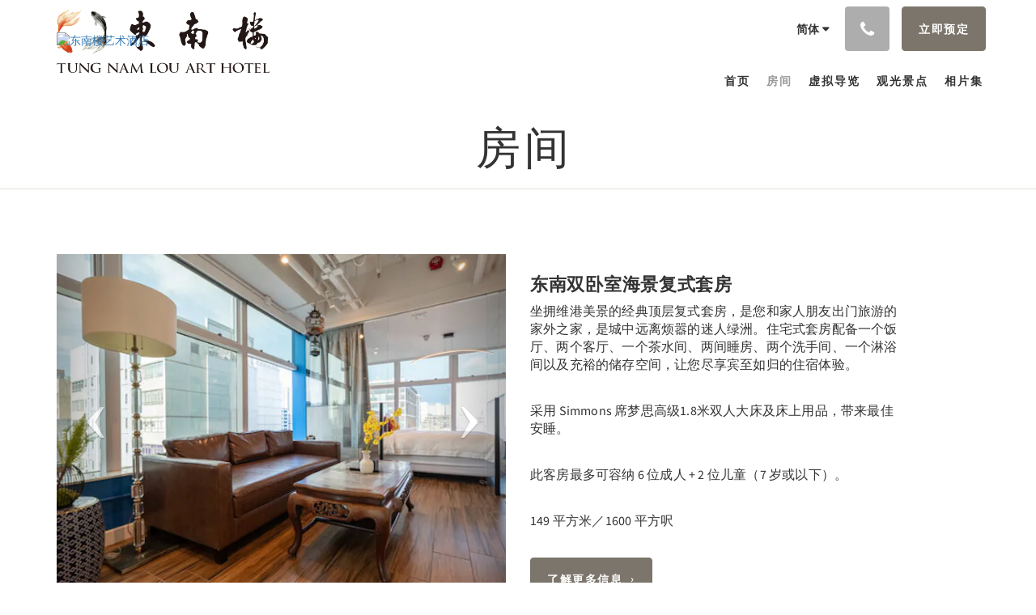

--- FILE ---
content_type: text/html
request_url: https://www.tungnamlou.com/zh/rooms.html
body_size: 8799
content:
<!doctype html><!--[if lt IE 7 ]><html lang="zh" class="no-js ie6"><![endif]--><!--[if IE 7 ]><html lang="zh" class="no-js ie7"><![endif]--><!--[if IE 8 ]><html lang="zh" class="no-js ie8"><![endif]--><!--[if IE 9 ]><html lang="zh" class="no-js ie9"><![endif]--><!--[if (gt IE 9)|!(IE)]><!--><html lang="zh" class="no-js"><!--<![endif]--><head prefix="og: http://ogp.me/ns#"><meta charset="utf-8"><meta http-equiv="X-UA-Compatible" content="IE=edge"><meta name="viewport" content="width=device-width, initial-scale=1, maximum-scale=5"><link rel="icon" type="image/x-icon" href="//webbox-assets.siteminder.com/assets/images/favicon-home.ico"><title>房间 | 东南楼艺术酒店</title><link rel="canonical" href="https://www.tungnamlou.com/zh/rooms.html"><link rel="alternate" hreflang="zh" href="https://www.tungnamlou.com/zh/rooms.html"><link rel="alternate" hreflang="tw" href="https://www.tungnamlou.com/tw/rooms.html"><link rel="alternate" hreflang="en" href="https://www.tungnamlou.com/rooms.html"><link rel="alternate" hreflang="ja" href="https://www.tungnamlou.com/ja/rooms.html"><meta name="robots" content="index, follow"><meta name="author" content="东南楼艺术酒店"><meta name="description" content=""><meta property="og:title" content="房间"><meta property="og:type" content="website"><meta name="og:description" content=""><meta name="og:site_name" content="www.tungnamlou.com"><meta name="og:locale" content="zh"><meta property="og:locale:alternate" content="tw"><meta property="og:locale:alternate" content="en"><meta property="og:locale:alternate" content="ja"><meta property="og:url" content="https://www.tungnamlou.com/zh/rooms.html"><meta property="og:image" content=""><link rel="stylesheet" href="//webbox-assets.siteminder.com/assets/themes/css/theme1colorPalette5-33c47bbfd7ee0e642de68b285961137c.css"><script defer>window.smcv=window.smcv||{},window.smcv.fireWhenReady=function(n,e){var r,c=0,i=setInterval(function(){try{20===++c&&(console.warn(n+" failed indefinitely. "),clearInterval(i)),r=n.split(".").reduce(function(n,e){return n[e]},window)}catch(e){console.info("retrying..."+c+" "+n)}void 0!==r&&(e(),clearInterval(i))},500)};</script><script>
    window.propertyId= "811efdad-8186-41b3-b6da-27e54216676f";
</script><script>(function(w,d,s,l,i){w[l]=w[l]||[];w[l].push({'gtm.start':
            new Date().getTime(),event:'gtm.js'});var f=d.getElementsByTagName(s)[0],
        j=d.createElement(s),dl=l!='dataLayer'?'&l='+l:'';j.async=true;j.src=
        'https://www.googletagmanager.com/gtm.js?id='+i+dl;f.parentNode.insertBefore(j,f);
    })(window,document,'script','dataLayer','GTM-WD6VSBF');</script><link rel="stylesheet" href="https://unpkg.com/leaflet@1.3.1/dist/leaflet.css" integrity="sha512-Rksm5RenBEKSKFjgI3a41vrjkw4EVPlJ3+OiI65vTjIdo9brlAacEuKOiQ5OFh7cOI1bkDwLqdLw3Zg0cRJAAQ==" crossorigin=""><script src="https://unpkg.com/leaflet@1.3.1/dist/leaflet.js" integrity="sha512-/Nsx9X4HebavoBvEBuyp3I7od5tA0UzAxs+j83KgC8PU0kgB4XiK4Lfe4y4cgBtaRJQEIFCW+oC506aPT2L1zw==" crossorigin="" async></script><style type="text/css">
    .image-mobile {
  min-height: 180px !important;
}

.hero-sub-text {
  padding: 15px 0 !important;
}

.standard-promo-header {
  margin: 0 0 20px !important;
}

.logo {
  height: 80px !important;
  background-image: url("//webbox.imgix.net/images/rspdtnubdzcdfmnt/bf65e1c6-a69e-4b58-aa25-464dc4c3dd57.png");
  background-size: contain;
  background-position: center;
  background-repeat: no-repeat;
}

.logo-img {
  /*max-height: 80px !important;*/
  content: url("https://www.formeshare.com/dot.png");
}

.mobile-branding+div#content-wrap {
  /*margin-top: 0px !important;*/
}

.theme1 .standard-page .page-header .container {
  height: 50px !important;
}

@media (min-width: 768px) {
  .theme1 .standard-page .page-header .container {
    height: 100px !important;
  }
}

@media (max-width: 767px) {
  .mobile-branding+div#content-wrap {
    margin-top: 100px !important;
  }
}
</style><script type="application/javascript" src="//webbox-assets.siteminder.com/assets/libs/js/canvas-js-bundle-v4.js"></script><script type="application/ld+json">{"@context": "http://schema.org","@type": "Hotel","description": " - ","hasMap": "https://maps.googleapis.com/maps/api/staticmap?zoom=15&center=22.31369448,114.17004340&size=1600x1200&sensor=false&markers=color:blue%7c22.31369448,114.17004340","address": {"@type": "PostalAddress","addressLocality": "Yau Ma Tei","addressRegion": "Kowloon","postalCode": "","streetAddress": "68 Portland Street","addressCountry": "Hong Kong"},"geo": {"@type": "GeoCoordinates","latitude": 22.31369448,"longitude": 114.17004340},"telephone": "+852 3708 7788","url": "https://www.tungnamlou.com","name": "东南楼艺术酒店"}</script></head><body class="horizontal_logo theme1 colorPalette5 typography1 buttonStyle1 page-rooms lang-zh-Hans"><div class="navbar-container"><nav class="navbar navbar-fixed-top navbar-main"><div class="container"><div class="row"><div class="hidden-xs col-sm-3 logo-container"><a href="/zh/index.html"><div class="logo"><span class="logo-helper"></span><img class="logo-img" src="//webbox.imgix.net/images/rspdtnubdzcdfmnt/bf65e1c6-a69e-4b58-aa25-464dc4c3dd57.png?auto=format,compress&amp;fit=crop&amp;h=112" alt="东南楼艺术酒店"></div></a></div><div class="col-xs-12 col-sm-9"><div class="navbar navbar-actions text-right"><button type="button" class="navbar-toggle collapsed" data-toggle="collapse" data-target="#navbar-links"><span class="sr-only">Toggle navigation</span><span class="icon-bar"></span><span class="icon-bar"></span><span class="icon-bar"></span></button><div class="dropdown language-switcher-wrapper"><button type="button" class="btn-language-switcher" id="languageSwitcher-7e979dffc2074ec3b4fe13039c888cfa" data-toggle="dropdown" aria-haspopup="true" aria-controls="languageMenu-7e979dffc2074ec3b4fe13039c888cfa" tabindex="0"><span tabindex="-1"><span aria-labelledby="languageSwitcher-7e979dffc2074ec3b4fe13039c888cfa" aria-label="简体" class="pull-left btn-language-switcher_label"><span class="languageCode">简体</span></span></span></button><select name="ddlLanguages" id="ddlLanguages-7e979dffc2074ec3b4fe13039c888cfa" class="languages-native-dropdown" onchange="switchLanguage(this)"><option value="/zh/rooms.html" selected>简体</option><option value="/tw/rooms.html">繁體</option><option value="/rooms.html">English</option><option value="/ja/rooms.html">日本語</option></select><ul id="languageMenu-7e979dffc2074ec3b4fe13039c888cfa" class="dropdown-menu language-dropdown-menu" aria-labelledby="languageSwitcher"><li class="language-dropdown-menu__item"><a class="language-dropdown-menu__item-link current" hreflang="zh-Hans" href="/zh/rooms.html"><span class="language-label">简体</span></a></li><li class="language-dropdown-menu__item"><a class="language-dropdown-menu__item-link " hreflang="zh-Hant" href="/tw/rooms.html"><span class="language-label">繁體</span></a></li><li class="language-dropdown-menu__item"><a class="language-dropdown-menu__item-link " hreflang="en" href="/rooms.html"><span class="language-label">English</span></a></li><li class="language-dropdown-menu__item"><a class="language-dropdown-menu__item-link " hreflang="ja" href="/ja/rooms.html"><span class="language-label">日本語</span></a></li></ul></div><div class="pull-right"><button type="button" class="btn btn-modal pull-left" data-toggle="modal" data-target="#contactModal"><span class="fa fa-phone hotel-phone-icon"></span></button><div class="modal fade" id="contactModal" tabindex="-1" role="dialog" aria-labelledby="contactModalLabel"><div class="modal-dialog modal-sm" role="document"><div class="modal-content"><div class="modal-header"><button type="button" class="close" data-dismiss="modal" aria-label="Close"><span aria-hidden="true">×</span></button><h2 class="modal-title" id="contactModalLabel">联系我们</h2></div><div class="modal-body"><div class="modal-body_number"><h3 class="modal-body_label">电话号码 1</h3><a href="tel:+852 3708 7788" class="modal-body_link">+852 3708 7788</a></div><div class="modal-body_number"><h3 class="modal-body_label">电话号码 2</h3><a href="tel:+852 9545 0499 (Whatsapp / Wechat / LINE)" class="modal-body_link">+852 9545 0499 (Whatsapp / Wechat / LINE)</a></div><div class="modal-body_number"><h3 class="modal-body_label">电话号码 3</h3><a href="tel:LINE ID: tungnamlouarthotel" class="modal-body_link">LINE ID: tungnamlouarthotel</a></div></div></div></div></div><form class="booking-button-form text-center" target="_blank" action="https://book-directonline.com/properties/TungNamLouArtHotelDIRECT" method="GET" autocomplete="off"><input type="hidden" name="locale" value="zh-CN"><input type="hidden" name="referrer" value="canvas"><button type="submit" class="btn btn-primary navbar-btn navbar-booking-btn " tabindex="0"><span tabindex="-1">立即预定</span></button></form></div></div><div id="navbar-links" class="navbar navbar-links navbar-collapse collapse"><ul class="nav navbar-nav navbar-right"><li role="presentation" class=" "><a role="menuitem" tabindex="0" href="/zh/index.html"><span tabindex="-1">首页</span></a></li><li role="presentation" class=" active"><a role="menuitem" tabindex="0" href="/zh/rooms.html"><span tabindex="-1">房间</span></a></li><li role="presentation" class=" "><a role="menuitem" tabindex="0" href="/zh/virtual-tour.html"><span tabindex="-1">虚拟导览</span></a></li><li role="presentation" class=" "><a role="menuitem" tabindex="0" href="/zh/attractions.html"><span tabindex="-1">观光景点</span></a></li><li role="presentation" class=" "><a role="menuitem" tabindex="0" href="/zh/about-us.html"><span tabindex="-1">关于我们</span></a></li><li role="presentation" class=" "><a role="menuitem" tabindex="0" href="/zh/contact-us.html"><span tabindex="-1">联系我们</span></a></li><li role="presentation" class=" "><a role="menuitem" tabindex="0" href="/zh/location.html"><span tabindex="-1">酒店位置</span></a></li><li role="presentation" class=" "><a role="menuitem" tabindex="0" href="/zh/gallery.html"><span tabindex="-1">相片集</span></a></li><li class="dropdown hidden-xs hidden-sm hidden-md hidden-lg"><a href="#" class="dropdown-toggle" data-toggle="dropdown" role="button"><div class="bar-top"></div><div class="bar"></div><div class="bar-btm"></div></a><ul class="dropdown-menu"><li role="presentation" class=" hidden-sm hidden-md hidden-lg active"><a role="menuitem" tabindex="0" href="/zh/rooms.html"><span tabindex="-1">房间</span></a></li><li role="presentation" class=" hidden-sm hidden-md hidden-lg "><a role="menuitem" tabindex="0" href="/zh/virtual-tour.html"><span tabindex="-1">虚拟导览</span></a></li><li role="presentation" class=" hidden-sm hidden-md hidden-lg "><a role="menuitem" tabindex="0" href="/zh/attractions.html"><span tabindex="-1">观光景点</span></a></li><li role="presentation" class=" hidden-sm hidden-md hidden-lg "><a role="menuitem" tabindex="0" href="/zh/about-us.html"><span tabindex="-1">关于我们</span></a></li><li role="presentation" class=" hidden-sm hidden-md hidden-lg "><a role="menuitem" tabindex="0" href="/zh/contact-us.html"><span tabindex="-1">联系我们</span></a></li><li role="presentation" class=" hidden-sm hidden-md hidden-lg "><a role="menuitem" tabindex="0" href="/zh/location.html"><span tabindex="-1">酒店位置</span></a></li><li role="presentation" class=" hidden-sm hidden-md hidden-lg "><a role="menuitem" tabindex="0" href="/zh/gallery.html"><span tabindex="-1">相片集</span></a></li></ul></li></ul></div></div></div></div></nav></div><div class="mobile-branding navbar hidden-sm hidden-md hidden-lg "><a class="" href="/zh/index.html"><div class="logo"><span class="logo-helper"></span><img class="logo-img" src="//webbox.imgix.net/images/rspdtnubdzcdfmnt/bf65e1c6-a69e-4b58-aa25-464dc4c3dd57.png?auto=format,compress&amp;fit=crop&amp;h=40" alt="东南楼艺术酒店"></div></a></div><div id="content-wrap"><div id="content"><div class="standard-page standard-list-page room-types-list-page"><div class="page-header"><div class="container"><h1>房间</h1></div></div><div class="container"><div class="item-summary room-type-summary odd"><div class="row"><div class="col-xs-12 col-sm-6 col-md-6"><div class="images"><div id="carousel-126781" class="carousel slide" data-ride="carousel" data-interval="false"><div class="carousel-inner" role="listbox"><div class="item active"><img src="//webbox.imgix.net/images/rspdtnubdzcdfmnt/e8cfe089-7a4d-485e-bdd7-87a06545905a.jpg?auto=format,compress&amp;fit=crop&amp;crop=entropy&amp;w=600&amp;h=450" alt="" style="width:100%;"></div><div class="item "><img src="//webbox.imgix.net/images/rspdtnubdzcdfmnt/7e2f4e0a-dbd8-488a-9c04-39acf3b3cd45.jpg?auto=format,compress&amp;fit=crop&amp;crop=entropy&amp;w=600&amp;h=450" alt="" style="width:100%;"></div><div class="item "><img src="//webbox.imgix.net/images/rspdtnubdzcdfmnt/132e1879-ed43-4eb6-a838-a43dd0bcc34e.jpg?auto=format,compress&amp;fit=crop&amp;crop=entropy&amp;w=600&amp;h=450" alt="" style="width:100%;"></div><div class="item "><img src="//webbox.imgix.net/images/rspdtnubdzcdfmnt/da8ce6c3-8725-40b6-8a41-d72a87e52b06.jpg?auto=format,compress&amp;fit=crop&amp;crop=entropy&amp;w=600&amp;h=450" alt="" style="width:100%;"></div><div class="item "><img src="//webbox.imgix.net/images/rspdtnubdzcdfmnt/77e8a449-bc45-429d-8e53-96814182b0ab.jpg?auto=format,compress&amp;fit=crop&amp;crop=entropy&amp;w=600&amp;h=450" alt="" style="width:100%;"></div><div class="item "><img src="//webbox.imgix.net/images/rspdtnubdzcdfmnt/eec2e212-d675-4415-affb-95a87e4a98a1.jpeg?auto=format,compress&amp;fit=crop&amp;crop=entropy&amp;w=600&amp;h=450" alt="" style="width:100%;"></div><div class="item "><img src="//webbox.imgix.net/images/rspdtnubdzcdfmnt/ccd80702-54a1-46e1-a1bf-36ba5db66a94.jpg?auto=format,compress&amp;fit=crop&amp;crop=entropy&amp;w=600&amp;h=450" alt="" style="width:100%;"></div><div class="item "><img src="//webbox.imgix.net/images/rspdtnubdzcdfmnt/01c1b123-fc56-4e53-828c-d9c71f261636.jpg?auto=format,compress&amp;fit=crop&amp;crop=entropy&amp;w=600&amp;h=450" alt="" style="width:100%;"></div><div class="item "><img src="//webbox.imgix.net/images/rspdtnubdzcdfmnt/84c5c273-28c0-4a22-b3de-72ffda43e67f.jpg?auto=format,compress&amp;fit=crop&amp;crop=entropy&amp;w=600&amp;h=450" alt="" style="width:100%;"></div></div><a class="left carousel-control" href="#carousel-126781" role="button" data-slide="prev"><span class="icon-prev" aria-hidden="true"></span><span class="sr-only">Previous</span></a><a class="right carousel-control" href="#carousel-126781" role="button" data-slide="next"><span class="icon-next" aria-hidden="true"></span><span class="sr-only">Next</span></a></div></div></div><div class="col-xs-12 col-sm-5 col-md-5"><div class="info"><h2>东南双卧室海景复式套房</h2><div><p>坐拥维港美景的经典顶层复式套房，是您和家人朋友出门旅游的家外之家，是城中远离烦嚣的迷人绿洲。住宅式套房配备一个饭厅、两个客厅、一个茶水间、两间睡房、两个洗手间、一个淋浴间以及充裕的储存空间，让您尽享宾至如归的住宿体验。</p><p>采用 Simmons 席梦思高级1.8米双人大床及床上用品，带来最佳安睡。</p><p>此客房最多可容纳 6&nbsp;位成人 + 2&nbsp;位儿童（7&nbsp;岁或以下）。</p><p>149 平方米／1600 平方呎</p></div><a class="btn btn-primary" href="/zh/rooms/signature-two-bedroom-penthouse-duplex-for-6-adults-2-children.html">了解更多信息</a></div></div></div></div><div class="item-summary room-type-summary odd"><div class="row"><div class="col-xs-12 col-sm-6 col-md-6"><div class="images"><div id="carousel-84743" class="carousel slide" data-ride="carousel" data-interval="false"><div class="carousel-inner" role="listbox"><div class="item active"><img src="//webbox.imgix.net/images/rspdtnubdzcdfmnt/c3ff3d16-3cc5-4501-baf0-aae94a9e3f35.jpg?auto=format,compress&amp;fit=crop&amp;crop=entropy&amp;w=600&amp;h=450" alt="South Room" style="width:100%;"></div><div class="item "><img src="//webbox.imgix.net/images/rspdtnubdzcdfmnt/ddc44cf8-d67b-41e0-b05a-5a77b04c0163.jpg?auto=format,compress&amp;fit=crop&amp;crop=entropy&amp;w=600&amp;h=450" alt="South Room" style="width:100%;"></div><div class="item "><img src="//webbox.imgix.net/images/rspdtnubdzcdfmnt/de5e185f-1e43-4de8-a670-cc2a54cd6ecd.jpg?auto=format,compress&amp;fit=crop&amp;crop=entropy&amp;w=600&amp;h=450" alt="South Room" style="width:100%;"></div><div class="item "><img src="//webbox.imgix.net/images/rspdtnubdzcdfmnt/5a3268d9-652e-4cef-96b5-ab883a726fee.jpg?auto=format,compress&amp;fit=crop&amp;crop=entropy&amp;w=600&amp;h=450" alt="South Room" style="width:100%;"></div><div class="item "><img src="//webbox.imgix.net/images/rspdtnubdzcdfmnt/01b7ec83-6f4c-4cbd-9684-13ae11652c22.jpg?auto=format,compress&amp;fit=crop&amp;crop=entropy&amp;w=600&amp;h=450" alt="South Room" style="width:100%;"></div><div class="item "><img src="//webbox.imgix.net/images/rspdtnubdzcdfmnt/023d4f03-4c84-4c42-abbe-5d1710c69258.jpg?auto=format,compress&amp;fit=crop&amp;crop=entropy&amp;w=600&amp;h=450" alt="South Room" style="width:100%;"></div></div><a class="left carousel-control" href="#carousel-84743" role="button" data-slide="prev"><span class="icon-prev" aria-hidden="true"></span><span class="sr-only">Previous</span></a><a class="right carousel-control" href="#carousel-84743" role="button" data-slide="next"><span class="icon-next" aria-hidden="true"></span><span class="sr-only">Next</span></a></div></div></div><div class="col-xs-12 col-sm-5 col-md-5"><div class="info"><h2>南房</h2><div><p>从南远眺，饱览九龙万家灯火、维港璀璨夜景，享受二人世界。</p><p>采用 Simmons 席梦思高级1.8米双人大床及床上用品，带来最佳安睡。套房内配有一张沙化床，可供额外客人享用。</p><p>此客房最多可容纳 3&nbsp;位成人 + 1 位儿童（7&nbsp;岁或以下）。</p><p>32平方米／344平方呎</p></div><a class="btn btn-primary" href="/zh/rooms/south-room.html">了解更多信息</a></div></div></div></div><div class="item-summary room-type-summary odd"><div class="row"><div class="col-xs-12 col-sm-6 col-md-6"><div class="images"><div id="carousel-84740" class="carousel slide" data-ride="carousel" data-interval="false"><div class="carousel-inner" role="listbox"><div class="item active"><img src="//webbox.imgix.net/images/rspdtnubdzcdfmnt/19526999-5d32-4d16-88ef-3a5ecc48c320.jpg?auto=format,compress&amp;fit=crop&amp;crop=entropy&amp;w=600&amp;h=450" alt="" style="width:100%;"></div><div class="item "><img src="//webbox.imgix.net/images/rspdtnubdzcdfmnt/f7afa8c6-11f1-4ed3-8845-fa64eebbd28d.jpg?auto=format,compress&amp;fit=crop&amp;crop=entropy&amp;w=600&amp;h=450" alt="East Room" style="width:100%;"></div><div class="item "><img src="//webbox.imgix.net/images/rspdtnubdzcdfmnt/421545c8-980c-484a-8742-7ec138769ce3.jpg?auto=format,compress&amp;fit=crop&amp;crop=entropy&amp;w=600&amp;h=450" alt="East Room" style="width:100%;"></div><div class="item "><img src="//webbox.imgix.net/images/rspdtnubdzcdfmnt/055c5eb3-b4de-4364-80b6-0fb4564fa0c9.jpg?auto=format,compress&amp;fit=crop&amp;crop=entropy&amp;w=600&amp;h=450" alt="East Room" style="width:100%;"></div><div class="item "><img src="//webbox.imgix.net/images/rspdtnubdzcdfmnt/23c8957f-f24d-444d-b41e-f90e018db8a6.jpg?auto=format,compress&amp;fit=crop&amp;crop=entropy&amp;w=600&amp;h=450" alt="East Room" style="width:100%;"></div></div><a class="left carousel-control" href="#carousel-84740" role="button" data-slide="prev"><span class="icon-prev" aria-hidden="true"></span><span class="sr-only">Previous</span></a><a class="right carousel-control" href="#carousel-84740" role="button" data-slide="next"><span class="icon-next" aria-hidden="true"></span><span class="sr-only">Next</span></a></div></div></div><div class="col-xs-12 col-sm-5 col-md-5"><div class="info"><h2>东房</h2><div><p>诗划伴枕，一夜酣睡。与伴侣缔造浪漫假期、姊妹淘相约聚会的最佳之选。&nbsp;</p><p>采用 Simmons 席梦思高级1.8米双人大床及床上用品，带来最佳安睡。</p><p>此客房最多可容纳 3&nbsp;位成人。</p><p>23.5平方米／253平方呎</p></div><a class="btn btn-primary" href="/zh/rooms/east-room.html">了解更多信息</a></div></div></div></div><div class="item-summary room-type-summary odd"><div class="row"><div class="col-xs-12 col-sm-6 col-md-6"><div class="images"><div id="carousel-84738" class="carousel slide" data-ride="carousel" data-interval="false"><div class="carousel-inner" role="listbox"><div class="item active"><img src="//webbox.imgix.net/images/rspdtnubdzcdfmnt/364a8065-db40-4617-bd40-2f51e091de2b.jpg?auto=format,compress&amp;fit=crop&amp;crop=entropy&amp;w=600&amp;h=450" alt="DBK" style="width:100%;"></div><div class="item "><img src="//webbox.imgix.net/images/rspdtnubdzcdfmnt/1a7abe12-c4b7-4f20-8c3f-bc0362efee7f.jpg?auto=format,compress&amp;fit=crop&amp;crop=entropy&amp;w=600&amp;h=450" alt="DBK" style="width:100%;"></div><div class="item "><img src="//webbox.imgix.net/images/rspdtnubdzcdfmnt/ae2b91d6-7a4f-4899-bb9d-ee12acd82995.jpg?auto=format,compress&amp;fit=crop&amp;crop=entropy&amp;w=600&amp;h=450" alt="DBK" style="width:100%;"></div><div class="item "><img src="//webbox.imgix.net/images/rspdtnubdzcdfmnt/9c5e550b-7d9b-4c8c-a7b2-e917e06c055a.jpg?auto=format,compress&amp;fit=crop&amp;crop=entropy&amp;w=600&amp;h=450" alt="DBK" style="width:100%;"></div></div><a class="left carousel-control" href="#carousel-84738" role="button" data-slide="prev"><span class="icon-prev" aria-hidden="true"></span><span class="sr-only">Previous</span></a><a class="right carousel-control" href="#carousel-84738" role="button" data-slide="next"><span class="icon-next" aria-hidden="true"></span><span class="sr-only">Next</span></a></div></div></div><div class="col-xs-12 col-sm-5 col-md-5"><div class="info"><h2>豪华艺术大床房</h2><div><p>享受音乐，沐浴书香，与经典为友。</p><p>采用 Simmons 席梦思高级1.8米双人大床及床上用品，带来最佳安睡。</p><p>此客房最多可容纳 2 位成人 + 1 位儿童（8 岁或以下）。</p><p>17平方米／183平方呎</p></div><a class="btn btn-primary" href="/zh/rooms/deluxe-book-art-king.html">了解更多信息</a></div></div></div></div><div class="item-summary room-type-summary odd"><div class="row"><div class="col-xs-12 col-sm-6 col-md-6"><div class="images"><div id="carousel-84741" class="carousel slide" data-ride="carousel" data-interval="false"><div class="carousel-inner" role="listbox"><div class="item active"><img src="//webbox.imgix.net/images/rspdtnubdzcdfmnt/6f957fe3-ebe5-4e26-a9b2-b2677c3b0998.jpg?auto=format,compress&amp;fit=crop&amp;crop=entropy&amp;w=600&amp;h=450" alt="Premium Music King" style="width:100%;"></div><div class="item "><img src="//webbox.imgix.net/images/rspdtnubdzcdfmnt/3a2bfd92-df11-4a80-a97f-9fe20fdc4e3e.jpg?auto=format,compress&amp;fit=crop&amp;crop=entropy&amp;w=600&amp;h=450" alt="Premium Music King" style="width:100%;"></div><div class="item "><img src="//webbox.imgix.net/images/rspdtnubdzcdfmnt/841a7596-8f18-416a-ba49-edb82754f304.jpg?auto=format,compress&amp;fit=crop&amp;crop=entropy&amp;w=600&amp;h=450" alt="Premium Music Twin" style="width:100%;"></div><div class="item "><img src="//webbox.imgix.net/images/rspdtnubdzcdfmnt/bd9c76dd-f4c5-4669-9bd5-511b2d749465.jpg?auto=format,compress&amp;fit=crop&amp;crop=entropy&amp;w=600&amp;h=450" alt="Premium Music King" style="width:100%;"></div></div><a class="left carousel-control" href="#carousel-84741" role="button" data-slide="prev"><span class="icon-prev" aria-hidden="true"></span><span class="sr-only">Previous</span></a><a class="right carousel-control" href="#carousel-84741" role="button" data-slide="next"><span class="icon-next" aria-hidden="true"></span><span class="sr-only">Next</span></a></div></div></div><div class="col-xs-12 col-sm-5 col-md-5"><div class="info"><h2>尊尚乐韵大床房</h2><div><p>悉心设计，让您放下繁琐，品味音乐，体验慢活。</p><p>采用 Simmons 席梦思高级1.8米双人大床及床上用品，带来最佳安睡。</p><p>此客房最多可容纳 2 位成人 + 1 位儿童（7&nbsp;岁或以下）。</p><p>15.4平方米／166平方呎</p></div><a class="btn btn-primary" href="/zh/rooms/premium-music-king.html">了解更多信息</a></div></div></div></div><div class="item-summary room-type-summary odd"><div class="row"><div class="col-xs-12 col-sm-6 col-md-6"><div class="images"><div id="carousel-84742" class="carousel slide" data-ride="carousel" data-interval="false"><div class="carousel-inner" role="listbox"><div class="item active"><img src="//webbox.imgix.net/images/rspdtnubdzcdfmnt/0e85c89b-ac5f-48e1-ad20-49eb53b05c0c.jpg?auto=format,compress&amp;fit=crop&amp;crop=entropy&amp;w=600&amp;h=450" alt="Premium Music Twin" style="width:100%;"></div><div class="item "><img src="//webbox.imgix.net/images/rspdtnubdzcdfmnt/841a7596-8f18-416a-ba49-edb82754f304.jpg?auto=format,compress&amp;fit=crop&amp;crop=entropy&amp;w=600&amp;h=450" alt="Premium Music Twin" style="width:100%;"></div><div class="item "><img src="//webbox.imgix.net/images/rspdtnubdzcdfmnt/92fc5e35-1b17-4661-8b51-9799b2327715.jpg?auto=format,compress&amp;fit=crop&amp;crop=entropy&amp;w=600&amp;h=450" alt="Premium Music Twin" style="width:100%;"></div><div class="item "><img src="//webbox.imgix.net/images/rspdtnubdzcdfmnt/04176778-6acf-4500-a173-eb67a4206035.jpg?auto=format,compress&amp;fit=crop&amp;crop=entropy&amp;w=600&amp;h=450" alt="Premium Music Twin" style="width:100%;"></div></div><a class="left carousel-control" href="#carousel-84742" role="button" data-slide="prev"><span class="icon-prev" aria-hidden="true"></span><span class="sr-only">Previous</span></a><a class="right carousel-control" href="#carousel-84742" role="button" data-slide="next"><span class="icon-next" aria-hidden="true"></span><span class="sr-only">Next</span></a></div></div></div><div class="col-xs-12 col-sm-5 col-md-5"><div class="info"><h2>尊尚乐韵双床房</h2><div><p>悉心设计，让您放下繁琐，品味音乐，体验慢活。</p><p>采用 Simmons 席梦思高级床褥及床上用品，带来最佳安睡。套房内配有一张沙化床，可供额外客人享用。</p><p>此客房最多可容纳 3&nbsp;位成人 + 1 位儿童（7&nbsp;岁或以下）。</p><p>15.4平方米／166平方呎</p></div><a class="btn btn-primary" href="/zh/rooms/premium-music-twin.html">了解更多信息</a></div></div></div></div><div class="item-summary room-type-summary odd"><div class="row"><div class="col-xs-12 col-sm-6 col-md-6"><div class="images"><div id="carousel-84744" class="carousel slide" data-ride="carousel" data-interval="false"><div class="carousel-inner" role="listbox"><div class="item active"><img src="//webbox.imgix.net/images/rspdtnubdzcdfmnt/12351d64-0999-47e6-b447-4d409ce12dbb.jpg?auto=format,compress&amp;fit=crop&amp;crop=entropy&amp;w=600&amp;h=450" alt="Superior Comfort Twin" style="width:100%;"></div><div class="item "><img src="//webbox.imgix.net/images/rspdtnubdzcdfmnt/60a4205b-0e8d-4725-a56d-f8c8188260b3.jpg?auto=format,compress&amp;fit=crop&amp;crop=entropy&amp;w=600&amp;h=450" alt="Superior Comfort King" style="width:100%;"></div><div class="item "><img src="//webbox.imgix.net/images/rspdtnubdzcdfmnt/fb07b8d2-5c90-40e6-9aee-3542173f11ea.jpg?auto=format,compress&amp;fit=crop&amp;crop=entropy&amp;w=600&amp;h=450" alt="Superior Comfort King" style="width:100%;"></div><div class="item "><img src="//webbox.imgix.net/images/rspdtnubdzcdfmnt/a3ffa81c-50fb-4747-89f5-41b5d3b9aab9.jpg?auto=format,compress&amp;fit=crop&amp;crop=entropy&amp;w=600&amp;h=450" alt="Superior Comfort King" style="width:100%;"></div><div class="item "><img src="//webbox.imgix.net/images/rspdtnubdzcdfmnt/586deae0-0074-4d0f-87cf-a96a613f9784.jpg?auto=format,compress&amp;fit=crop&amp;crop=entropy&amp;w=600&amp;h=450" alt="Superior Comfort King" style="width:100%;"></div></div><a class="left carousel-control" href="#carousel-84744" role="button" data-slide="prev"><span class="icon-prev" aria-hidden="true"></span><span class="sr-only">Previous</span></a><a class="right carousel-control" href="#carousel-84744" role="button" data-slide="next"><span class="icon-next" aria-hidden="true"></span><span class="sr-only">Next</span></a></div></div></div><div class="col-xs-12 col-sm-5 col-md-5"><div class="info"><h2>高级舒适大床房</h2><div><p>舒适就是王道。最适合携带多件行李的旅客入住。</p><p>采用 Simmons 席梦思高级1.8米双人大床及床上用品，带来最佳安睡。</p><p>此客房最多可容纳 2 位成人 + 1 位儿童（7&nbsp;岁或以下）。</p><p>13平方米／140平方呎</p></div><a class="btn btn-primary" href="/zh/rooms/superior-comfort-king.html">了解更多信息</a></div></div></div></div><div class="item-summary room-type-summary odd"><div class="row"><div class="col-xs-12 col-sm-6 col-md-6"><div class="images"><div id="carousel-84745" class="carousel slide" data-ride="carousel" data-interval="false"><div class="carousel-inner" role="listbox"><div class="item active"><img src="//webbox.imgix.net/images/rspdtnubdzcdfmnt/3859f22c-05bf-4f37-ac27-844345389124.jpg?auto=format,compress&amp;fit=crop&amp;crop=entropy&amp;w=600&amp;h=450" alt="Superior Comfort Twin" style="width:100%;"></div><div class="item "><img src="//webbox.imgix.net/images/rspdtnubdzcdfmnt/12351d64-0999-47e6-b447-4d409ce12dbb.jpg?auto=format,compress&amp;fit=crop&amp;crop=entropy&amp;w=600&amp;h=450" alt="Superior Comfort Twin" style="width:100%;"></div><div class="item "><img src="//webbox.imgix.net/images/rspdtnubdzcdfmnt/a3ffa81c-50fb-4747-89f5-41b5d3b9aab9.jpg?auto=format,compress&amp;fit=crop&amp;crop=entropy&amp;w=600&amp;h=450" alt="Superior Comfort King" style="width:100%;"></div><div class="item "><img src="//webbox.imgix.net/images/rspdtnubdzcdfmnt/61cea75c-1d51-4fcb-88e7-702c746a4388.jpg?auto=format,compress&amp;fit=crop&amp;crop=entropy&amp;w=600&amp;h=450" alt="Superior Music King" style="width:100%;"></div></div><a class="left carousel-control" href="#carousel-84745" role="button" data-slide="prev"><span class="icon-prev" aria-hidden="true"></span><span class="sr-only">Previous</span></a><a class="right carousel-control" href="#carousel-84745" role="button" data-slide="next"><span class="icon-next" aria-hidden="true"></span><span class="sr-only">Next</span></a></div></div></div><div class="col-xs-12 col-sm-5 col-md-5"><div class="info"><h2>高级舒适双床房</h2><div><p>舒适就是王道。最适合携带多件行李的旅客入住。</p><p>采用 Simmons 席梦思高级床褥及床上用品，带来最佳安睡。</p><p>此客房最多可容纳 2 位成人 + 1 位儿童（7 岁或以下）。</p><p>13平方米／140平方呎</p></div><a class="btn btn-primary" href="/zh/rooms/superior-comfort-twin.html">了解更多信息</a></div></div></div></div><div class="item-summary room-type-summary odd"><div class="row"><div class="col-xs-12 col-sm-6 col-md-6"><div class="images"><div id="carousel-84746" class="carousel slide" data-ride="carousel" data-interval="false"><div class="carousel-inner" role="listbox"><div class="item active"><img src="//webbox.imgix.net/images/rspdtnubdzcdfmnt/b864c0ac-795c-478f-9a31-942a7b50c70e.jpg?auto=format,compress&amp;fit=crop&amp;crop=entropy&amp;w=600&amp;h=450" alt="Superior Music King" style="width:100%;"></div><div class="item "><img src="//webbox.imgix.net/images/rspdtnubdzcdfmnt/ebced5b2-1b35-42f8-83a8-c33cd1b09f1b.jpg?auto=format,compress&amp;fit=crop&amp;crop=entropy&amp;w=600&amp;h=450" alt="Superior Music King" style="width:100%;"></div><div class="item "><img src="//webbox.imgix.net/images/rspdtnubdzcdfmnt/291d96d3-d6d7-4630-aea7-41fc909c1194.jpg?auto=format,compress&amp;fit=crop&amp;crop=entropy&amp;w=600&amp;h=450" alt="Superior Music King" style="width:100%;"></div></div><a class="left carousel-control" href="#carousel-84746" role="button" data-slide="prev"><span class="icon-prev" aria-hidden="true"></span><span class="sr-only">Previous</span></a><a class="right carousel-control" href="#carousel-84746" role="button" data-slide="next"><span class="icon-next" aria-hidden="true"></span><span class="sr-only">Next</span></a></div></div></div><div class="col-xs-12 col-sm-5 col-md-5"><div class="info"><h2>高级乐韵大床房</h2><div><p>精心布置，勾勒品味，助您隔绝烦嚣，以乐韵疗癒心灵。</p><p>采用 Simmons 席梦思高级1.8米双人大床及床上用品，带来最佳安睡。</p><p>此客房最多可容纳 2 位成人 + 1 位儿童（7&nbsp;岁或以下）。</p><p>12平方米／130平方呎</p></div><a class="btn btn-primary" href="/zh/rooms/superior-music-art-king.html">了解更多信息</a></div></div></div></div></div></div></div><div id="footer"><div class="footer"><div class="container"><div class="links"><div class="row"><div class="col-xs-12 col-sm-3 col-md-3"><h4 class="section-name">东南楼艺术酒店</h4><p style="font-size: 14px; padding: 5px 0"><a href="https://maps.google.com/?q=%E4%B8%9C%E5%8D%97%E6%A5%BC%E8%89%BA%E6%9C%AF%E9%85%92%E5%BA%97+68 Portland Street, Yau Ma Tei, Kowloon, Hong Kong&amp;ll=22.31369448,114.17004340" target="_blank" rel="noopener"> 68 Portland Street, Yau Ma Tei, Kowloon, Hong Kong </a></p></div><div class="col-xs-12 col-sm-3"><h4 class="section-name"></h4><ul class="list-unstyled"><li><a href="/zh/index.html">首页</a></li><li><a href="/zh/rooms.html">房间</a></li><li><a href="/zh/gallery.html">相片集</a></li><li><a href="/zh/virtual-tour.html">虚拟导览</a></li></ul></div><div class="col-xs-12 col-sm-3"><h4 class="section-name"></h4><ul class="list-unstyled"><li><a href="/zh/attractions.html">观光景点</a></li><li><a href="/zh/location.html">酒店位置</a></li><li><a href="/zh/contact-us.html">联系我们</a></li><li><a href="/zh/about-us.html">关于我们</a></li></ul></div><div class="col-xs-12 col-sm-3"><h4 class="section-name">社交媒体</h4><ul class="list-unstyled social-media-links"><li><a href="https://www.facebook.com/tungnamlouarthotel/" target="_blank"><i class="facebook-icon"></i><span class="social-icon"></span>Facebook </a></li><li><a href="https://www.instagram.com/tungnamlou_art_hotel/" target="_blank"><i class="instagram-icon"></i><span class="social-icon"></span>Instagram </a></li></ul></div></div></div></div></div><div class="copyright"><div class="container"><div class="row"><div class="col-xs-12 col-md-3 text-center"><p><span class="fa fa-copyright"></span><span class="fa-copyright__year"></span> All rights reserved </p></div><div class="col-xs-12 col-md-6 text-center"><div class="languages"><a id="zh" class="btn-lang" aria-label="Chinese (Simplified)" href="/zh/rooms.html"><span>简体</span></a><a id="tw" class="btn-lang" aria-label="Chinese (Traditional)" href="/tw/rooms.html"><span>繁體</span></a><a id="en" class="btn-lang" aria-label="English" href="/rooms.html"><span>English</span></a><a id="ja" class="btn-lang" aria-label="Japanese" href="/ja/rooms.html"><span>日本語</span></a></div></div><div class="col-xs-12 col-md-3 text-center "><p>Powered by <a target="_blank" href="https://www.siteminder.com/canvas">Canvas</a></p></div></div></div></div></div></div><script defer>function switchLanguage(option) { window.location.href = option.value; }</script><script defer>
    document.addEventListener("DOMContentLoaded", function(event) {
        var $modal = document.getElementById('contactModal');
        if ($modal) {
            document.body.appendChild($modal);
        }
    });
</script><script type="application/javascript" defer>
    (function () {
        var languageBtns = [].slice.call(document.querySelectorAll(".btn-lang"));
        if (!!languageBtns.length) {
            
            var lang = document.getElementById('en');
            var match = window.location.pathname.match("/(.+?)/");
            if (!!match && match.length > 1 && document.getElementById(match[1])) {
                lang = document.getElementById(window.location.pathname.match("/(.+?)/")[1]);
            }
            lang.classList.add("active");
            
            var minSize = getComputedStyle(languageBtns[0])['min-width'];
            var maxSize = Math.max.apply(Math, languageBtns.map(function (btn) {
                return btn.clientWidth;
            }));
            if (maxSize > minSize) {
                languageBtns.style.minWidth = maxSize;
            }
        }
    })();
</script><script type="application/javascript" defer>
    document.querySelector('.fa-copyright__year').textContent = new Date().getFullYear()
</script><script async src="https://www.googletagmanager.com/gtag/js?id=G-JKKXTREP10" defer></script><script defer>
  window.dataLayer = window.dataLayer || [];
  function gtag(){dataLayer.push(arguments);}
  gtag('js', new Date());

  gtag('config', 'G-JKKXTREP10');
</script><script defer>

  function change_page_name(name_eng, name_chs, name_cht, name_jap) {

    const {
      host, hostname, href, origin, pathname, port, protocol, search
    } = window.location;

    name_new = "";

    if (pathname.search("/zh") == 0) {
      name_new = name_chs;
    } else if (pathname.search("/tw") == 0) {
      name_new = name_cht;
    } else if (pathname.search("/ja") == 0) {
      name_new = name_jap;
    } else {
      name_new = name_eng;
    }

    console.log("New page name = " + name_new);

    const tabelements = document.querySelectorAll("span[tabindex='-1']");

    tabelements.forEach((tabItem) => {
      if (tabItem.textContent.search(name_eng) >= 0) {
        tabItem.textContent = name_new;
      }
    });

    const headerelements = document.querySelectorAll("H1");

    headerelements.forEach((headerItem) => {
      if (headerItem.textContent.search(name_eng) >= 0) {
        headerItem.textContent = name_new;
      }
    });

  }

  change_page_name("Virtual Tour", "虚拟导览", "虛擬導覽", "バーチャル・ツアー");
  change_page_name("Location", "酒店位置", "酒店位置", "ホテルの場所");

document.addEventListener('DOMContentLoaded', function() {

 
  function getBaseFilename(href) {

    if (!href) return null;
   
    const cleanHref = href.split('?')[0].split('#')[0];
   
    const filename = cleanHref.split('/').pop();
    return filename || null;

  }

 
  function standardizeNavbarClasses() {

    console.log("menubar update is started ...");

    const navbar = document.getElementById('navbar-links');
    if (!navbar) return;
    
   
    const navItems = navbar.querySelectorAll('li[role="presentation"]');
    
   
    navItems.forEach(item => {

      const link = item.querySelector('a');
      if (!link) return;
      
      const filename = getBaseFilename(link.getAttribute('href'));
      if (!filename) return;
      
     
      item.classList.remove('hidden-sm', 'hidden-md', 'hidden-lg');
      
     
      switch(filename) {
        case 'taste-of-time-exhibition.html':
        case 'attractions.html':
          item.classList.add('hidden-sm', 'hidden-md');
          break;
        case 'location.html':
        case 'about-us.html':
        case 'contact-us.html':
        case 'promotions.html':
        case 'oriartel.html':
        case 'management-solutions.html':
          item.classList.add('hidden-sm', 'hidden-md', 'hidden-lg');
          break;
       
      }

    });
    
   
    const dropdownItems = navbar.querySelectorAll('.dropdown-menu li[role="presentation"]');

    dropdownItems.forEach(item => {

      const link = item.querySelector('a');
      if (!link) return;
      
      const filename = getBaseFilename(link.getAttribute('href'));
      if (!filename) return;
      
     
      item.classList.remove('hidden-sm', 'hidden-md', 'hidden-lg');
      
     
      switch(filename) {
        case 'rooms.html':
        case 'gallery.html':
        case 'virtual-tour.html':
          item.classList.add('hidden-sm', 'hidden-md', 'hidden-lg');
          break;
        case 'taste-of-time-exhibition.html':
        case 'attractions.html':
          item.classList.add('hidden-lg');
          break;
       
      }

    });

    console.log("menubar update is done.");

  }
  
 
  standardizeNavbarClasses();
  
 
  window.addEventListener('resize', standardizeNavbarClasses);

});

</script><script defer>
    window.isPublish = true
</script><script type="application/javascript" defer>

    $(window).scroll(function() {
        var scroll = $(window).scrollTop();

        if (scroll < 20) {
            $("body").removeClass("scrolling");
        }

        if (scroll >= 20) {
            $("body").addClass("scrolling");
        }
    });

</script></body></html>

--- FILE ---
content_type: text/css
request_url: https://webbox-assets.siteminder.com/assets/themes/css/theme1colorPalette5-33c47bbfd7ee0e642de68b285961137c.css
body_size: 48175
content:
@charset "UTF-8";html{font-family:sans-serif;-ms-text-size-adjust:100%;-webkit-text-size-adjust:100%}body{margin:0}article,aside,details,figcaption,figure,footer,header,hgroup,main,menu,nav,section,summary{display:block}audio,canvas,progress,video{display:inline-block;vertical-align:baseline}audio:not([controls]){display:none;height:0}[hidden],template{display:none}a{background-color:transparent}a:active,a:hover{outline:0}abbr[title]{border-bottom:1px dotted}b,strong{font-weight:700}dfn{font-style:italic}h1{font-size:2em;margin:.67em 0}mark{background:#ff0;color:#000}small{font-size:80%}sub,sup{font-size:75%;line-height:0;position:relative;vertical-align:baseline}sup{top:-.5em}sub{bottom:-.25em}img{border:0}svg:not(:root){overflow:hidden}figure{margin:1em 40px}hr{-webkit-box-sizing:content-box;box-sizing:content-box;height:0}pre{overflow:auto}code,kbd,pre,samp{font-family:monospace,monospace;font-size:1em}button,input,optgroup,select,textarea{color:inherit;font:inherit;margin:0}button{overflow:visible}button,select{text-transform:none}button,html input[type=button],input[type=reset],input[type=submit]{-webkit-appearance:button;cursor:pointer}button[disabled],html input[disabled]{cursor:default}button::-moz-focus-inner,input::-moz-focus-inner{border:0;padding:0}input{line-height:normal}input[type=checkbox],input[type=radio]{-webkit-box-sizing:border-box;box-sizing:border-box;padding:0}input[type=number]::-webkit-inner-spin-button,input[type=number]::-webkit-outer-spin-button{height:auto}input[type=search]{-webkit-appearance:textfield;-webkit-box-sizing:content-box;box-sizing:content-box}input[type=search]::-webkit-search-cancel-button,input[type=search]::-webkit-search-decoration{-webkit-appearance:none}fieldset{border:1px solid silver;margin:0 2px;padding:.35em .625em .75em}legend{border:0;padding:0}textarea{overflow:auto}optgroup{font-weight:700}table{border-collapse:collapse;border-spacing:0}td,th{padding:0}@media print{*,:after,:before{background:0 0!important;color:#000!important;-webkit-box-shadow:none!important;box-shadow:none!important;text-shadow:none!important}a,a:visited{text-decoration:underline}a[href]:after{content:" (" attr(href) ")"}abbr[title]:after{content:" (" attr(title) ")"}a[href^="#"]:after,a[href^="javascript:"]:after{content:""}blockquote,pre{border:1px solid #999;page-break-inside:avoid}thead{display:table-header-group}img,tr{page-break-inside:avoid}img{max-width:100%!important}h2,h3,p{orphans:3;widows:3}h2,h3{page-break-after:avoid}.navbar{display:none}.btn>.caret,.dropup>.btn>.caret{border-top-color:#000!important}.label{border:1px solid #000}.table{border-collapse:collapse!important}.table td,.table th{background-color:#fff!important}.table-bordered td,.table-bordered th{border:1px solid #ddd!important}}@font-face{font-family:'Glyphicons Halflings';src:url('../fonts/bootstrap/glyphicons-halflings-regular-f4769f9bdb7466be65088239c12046d1.eot');src:url('../fonts/bootstrap/glyphicons-halflings-regular-f4769f9bdb7466be65088239c12046d1.eot?#iefix') format("embedded-opentype"),url('../fonts/bootstrap/glyphicons-halflings-regular-448c34a56d699c29117adc64c43affeb.woff2') format("woff2"),url('../fonts/bootstrap/glyphicons-halflings-regular-fa2772327f55d8198301fdb8bcfc8158.woff') format("woff"),url('../fonts/bootstrap/glyphicons-halflings-regular-e18bbf611f2a2e43afc071aa2f4e1512.ttf') format("truetype"),url('../fonts/bootstrap/glyphicons-halflings-regular-89889688147bd7575d6327160d64e760.svg#glyphicons_halflingsregular') format("svg")}.glyphicon{position:relative;top:1px;display:inline-block;font-family:'Glyphicons Halflings';font-style:normal;font-weight:400;line-height:1;-webkit-font-smoothing:antialiased;-moz-osx-font-smoothing:grayscale}.glyphicon-asterisk:before{content:"\002a"}.glyphicon-plus:before{content:"\002b"}.glyphicon-eur:before,.glyphicon-euro:before{content:"\20ac"}.glyphicon-minus:before{content:"\2212"}.glyphicon-cloud:before{content:"\2601"}.glyphicon-envelope:before{content:"\2709"}.glyphicon-pencil:before{content:"\270f"}.glyphicon-glass:before{content:"\e001"}.glyphicon-music:before{content:"\e002"}.glyphicon-search:before{content:"\e003"}.glyphicon-heart:before{content:"\e005"}.glyphicon-star:before{content:"\e006"}.glyphicon-star-empty:before{content:"\e007"}.glyphicon-user:before{content:"\e008"}.glyphicon-film:before{content:"\e009"}.glyphicon-th-large:before{content:"\e010"}.glyphicon-th:before{content:"\e011"}.glyphicon-th-list:before{content:"\e012"}.glyphicon-ok:before{content:"\e013"}.glyphicon-remove:before{content:"\e014"}.glyphicon-zoom-in:before{content:"\e015"}.glyphicon-zoom-out:before{content:"\e016"}.glyphicon-off:before{content:"\e017"}.glyphicon-signal:before{content:"\e018"}.glyphicon-cog:before{content:"\e019"}.glyphicon-trash:before{content:"\e020"}.glyphicon-home:before{content:"\e021"}.glyphicon-file:before{content:"\e022"}.glyphicon-time:before{content:"\e023"}.glyphicon-road:before{content:"\e024"}.glyphicon-download-alt:before{content:"\e025"}.glyphicon-download:before{content:"\e026"}.glyphicon-upload:before{content:"\e027"}.glyphicon-inbox:before{content:"\e028"}.glyphicon-play-circle:before{content:"\e029"}.glyphicon-repeat:before{content:"\e030"}.glyphicon-refresh:before{content:"\e031"}.glyphicon-list-alt:before{content:"\e032"}.glyphicon-lock:before{content:"\e033"}.glyphicon-flag:before{content:"\e034"}.glyphicon-headphones:before{content:"\e035"}.glyphicon-volume-off:before{content:"\e036"}.glyphicon-volume-down:before{content:"\e037"}.glyphicon-volume-up:before{content:"\e038"}.glyphicon-qrcode:before{content:"\e039"}.glyphicon-barcode:before{content:"\e040"}.glyphicon-tag:before{content:"\e041"}.glyphicon-tags:before{content:"\e042"}.glyphicon-book:before{content:"\e043"}.glyphicon-bookmark:before{content:"\e044"}.glyphicon-print:before{content:"\e045"}.glyphicon-camera:before{content:"\e046"}.glyphicon-font:before{content:"\e047"}.glyphicon-bold:before{content:"\e048"}.glyphicon-italic:before{content:"\e049"}.glyphicon-text-height:before{content:"\e050"}.glyphicon-text-width:before{content:"\e051"}.glyphicon-align-left:before{content:"\e052"}.glyphicon-align-center:before{content:"\e053"}.glyphicon-align-right:before{content:"\e054"}.glyphicon-align-justify:before{content:"\e055"}.glyphicon-list:before{content:"\e056"}.glyphicon-indent-left:before{content:"\e057"}.glyphicon-indent-right:before{content:"\e058"}.glyphicon-facetime-video:before{content:"\e059"}.glyphicon-picture:before{content:"\e060"}.glyphicon-map-marker:before{content:"\e062"}.glyphicon-adjust:before{content:"\e063"}.glyphicon-tint:before{content:"\e064"}.glyphicon-edit:before{content:"\e065"}.glyphicon-share:before{content:"\e066"}.glyphicon-check:before{content:"\e067"}.glyphicon-move:before{content:"\e068"}.glyphicon-step-backward:before{content:"\e069"}.glyphicon-fast-backward:before{content:"\e070"}.glyphicon-backward:before{content:"\e071"}.glyphicon-play:before{content:"\e072"}.glyphicon-pause:before{content:"\e073"}.glyphicon-stop:before{content:"\e074"}.glyphicon-forward:before{content:"\e075"}.glyphicon-fast-forward:before{content:"\e076"}.glyphicon-step-forward:before{content:"\e077"}.glyphicon-eject:before{content:"\e078"}.glyphicon-chevron-left:before{content:"\e079"}.glyphicon-chevron-right:before{content:"\e080"}.glyphicon-plus-sign:before{content:"\e081"}.glyphicon-minus-sign:before{content:"\e082"}.glyphicon-remove-sign:before{content:"\e083"}.glyphicon-ok-sign:before{content:"\e084"}.glyphicon-question-sign:before{content:"\e085"}.glyphicon-info-sign:before{content:"\e086"}.glyphicon-screenshot:before{content:"\e087"}.glyphicon-remove-circle:before{content:"\e088"}.glyphicon-ok-circle:before{content:"\e089"}.glyphicon-ban-circle:before{content:"\e090"}.glyphicon-arrow-left:before{content:"\e091"}.glyphicon-arrow-right:before{content:"\e092"}.glyphicon-arrow-up:before{content:"\e093"}.glyphicon-arrow-down:before{content:"\e094"}.glyphicon-share-alt:before{content:"\e095"}.glyphicon-resize-full:before{content:"\e096"}.glyphicon-resize-small:before{content:"\e097"}.glyphicon-exclamation-sign:before{content:"\e101"}.glyphicon-gift:before{content:"\e102"}.glyphicon-leaf:before{content:"\e103"}.glyphicon-fire:before{content:"\e104"}.glyphicon-eye-open:before{content:"\e105"}.glyphicon-eye-close:before{content:"\e106"}.glyphicon-warning-sign:before{content:"\e107"}.glyphicon-plane:before{content:"\e108"}.glyphicon-calendar:before{content:"\e109"}.glyphicon-random:before{content:"\e110"}.glyphicon-comment:before{content:"\e111"}.glyphicon-magnet:before{content:"\e112"}.glyphicon-chevron-up:before{content:"\e113"}.glyphicon-chevron-down:before{content:"\e114"}.glyphicon-retweet:before{content:"\e115"}.glyphicon-shopping-cart:before{content:"\e116"}.glyphicon-folder-close:before{content:"\e117"}.glyphicon-folder-open:before{content:"\e118"}.glyphicon-resize-vertical:before{content:"\e119"}.glyphicon-resize-horizontal:before{content:"\e120"}.glyphicon-hdd:before{content:"\e121"}.glyphicon-bullhorn:before{content:"\e122"}.glyphicon-bell:before{content:"\e123"}.glyphicon-certificate:before{content:"\e124"}.glyphicon-thumbs-up:before{content:"\e125"}.glyphicon-thumbs-down:before{content:"\e126"}.glyphicon-hand-right:before{content:"\e127"}.glyphicon-hand-left:before{content:"\e128"}.glyphicon-hand-up:before{content:"\e129"}.glyphicon-hand-down:before{content:"\e130"}.glyphicon-circle-arrow-right:before{content:"\e131"}.glyphicon-circle-arrow-left:before{content:"\e132"}.glyphicon-circle-arrow-up:before{content:"\e133"}.glyphicon-circle-arrow-down:before{content:"\e134"}.glyphicon-globe:before{content:"\e135"}.glyphicon-wrench:before{content:"\e136"}.glyphicon-tasks:before{content:"\e137"}.glyphicon-filter:before{content:"\e138"}.glyphicon-briefcase:before{content:"\e139"}.glyphicon-fullscreen:before{content:"\e140"}.glyphicon-dashboard:before{content:"\e141"}.glyphicon-paperclip:before{content:"\e142"}.glyphicon-heart-empty:before{content:"\e143"}.glyphicon-link:before{content:"\e144"}.glyphicon-phone:before{content:"\e145"}.glyphicon-pushpin:before{content:"\e146"}.glyphicon-usd:before{content:"\e148"}.glyphicon-gbp:before{content:"\e149"}.glyphicon-sort:before{content:"\e150"}.glyphicon-sort-by-alphabet:before{content:"\e151"}.glyphicon-sort-by-alphabet-alt:before{content:"\e152"}.glyphicon-sort-by-order:before{content:"\e153"}.glyphicon-sort-by-order-alt:before{content:"\e154"}.glyphicon-sort-by-attributes:before{content:"\e155"}.glyphicon-sort-by-attributes-alt:before{content:"\e156"}.glyphicon-unchecked:before{content:"\e157"}.glyphicon-expand:before{content:"\e158"}.glyphicon-collapse-down:before{content:"\e159"}.glyphicon-collapse-up:before{content:"\e160"}.glyphicon-log-in:before{content:"\e161"}.glyphicon-flash:before{content:"\e162"}.glyphicon-log-out:before{content:"\e163"}.glyphicon-new-window:before{content:"\e164"}.glyphicon-record:before{content:"\e165"}.glyphicon-save:before{content:"\e166"}.glyphicon-open:before{content:"\e167"}.glyphicon-saved:before{content:"\e168"}.glyphicon-import:before{content:"\e169"}.glyphicon-export:before{content:"\e170"}.glyphicon-send:before{content:"\e171"}.glyphicon-floppy-disk:before{content:"\e172"}.glyphicon-floppy-saved:before{content:"\e173"}.glyphicon-floppy-remove:before{content:"\e174"}.glyphicon-floppy-save:before{content:"\e175"}.glyphicon-floppy-open:before{content:"\e176"}.glyphicon-credit-card:before{content:"\e177"}.glyphicon-transfer:before{content:"\e178"}.glyphicon-cutlery:before{content:"\e179"}.glyphicon-header:before{content:"\e180"}.glyphicon-compressed:before{content:"\e181"}.glyphicon-earphone:before{content:"\e182"}.glyphicon-phone-alt:before{content:"\e183"}.glyphicon-tower:before{content:"\e184"}.glyphicon-stats:before{content:"\e185"}.glyphicon-sd-video:before{content:"\e186"}.glyphicon-hd-video:before{content:"\e187"}.glyphicon-subtitles:before{content:"\e188"}.glyphicon-sound-stereo:before{content:"\e189"}.glyphicon-sound-dolby:before{content:"\e190"}.glyphicon-sound-5-1:before{content:"\e191"}.glyphicon-sound-6-1:before{content:"\e192"}.glyphicon-sound-7-1:before{content:"\e193"}.glyphicon-copyright-mark:before{content:"\e194"}.glyphicon-registration-mark:before{content:"\e195"}.glyphicon-cloud-download:before{content:"\e197"}.glyphicon-cloud-upload:before{content:"\e198"}.glyphicon-tree-conifer:before{content:"\e199"}.glyphicon-tree-deciduous:before{content:"\e200"}.glyphicon-cd:before{content:"\e201"}.glyphicon-save-file:before{content:"\e202"}.glyphicon-open-file:before{content:"\e203"}.glyphicon-level-up:before{content:"\e204"}.glyphicon-copy:before{content:"\e205"}.glyphicon-paste:before{content:"\e206"}.glyphicon-alert:before{content:"\e209"}.glyphicon-equalizer:before{content:"\e210"}.glyphicon-king:before{content:"\e211"}.glyphicon-queen:before{content:"\e212"}.glyphicon-pawn:before{content:"\e213"}.glyphicon-bishop:before{content:"\e214"}.glyphicon-knight:before{content:"\e215"}.glyphicon-baby-formula:before{content:"\e216"}.glyphicon-tent:before{content:"\26fa"}.glyphicon-blackboard:before{content:"\e218"}.glyphicon-bed:before{content:"\e219"}.glyphicon-apple:before{content:"\f8ff"}.glyphicon-erase:before{content:"\e221"}.glyphicon-hourglass:before{content:"\231b"}.glyphicon-lamp:before{content:"\e223"}.glyphicon-duplicate:before{content:"\e224"}.glyphicon-piggy-bank:before{content:"\e225"}.glyphicon-scissors:before{content:"\e226"}.glyphicon-bitcoin:before{content:"\e227"}.glyphicon-btc:before{content:"\e227"}.glyphicon-xbt:before{content:"\e227"}.glyphicon-yen:before{content:"\00a5"}.glyphicon-jpy:before{content:"\00a5"}.glyphicon-ruble:before{content:"\20bd"}.glyphicon-rub:before{content:"\20bd"}.glyphicon-scale:before{content:"\e230"}.glyphicon-ice-lolly:before{content:"\e231"}.glyphicon-ice-lolly-tasted:before{content:"\e232"}.glyphicon-education:before{content:"\e233"}.glyphicon-option-horizontal:before{content:"\e234"}.glyphicon-option-vertical:before{content:"\e235"}.glyphicon-menu-hamburger:before{content:"\e236"}.glyphicon-modal-window:before{content:"\e237"}.glyphicon-oil:before{content:"\e238"}.glyphicon-grain:before{content:"\e239"}.glyphicon-sunglasses:before{content:"\e240"}.glyphicon-text-size:before{content:"\e241"}.glyphicon-text-color:before{content:"\e242"}.glyphicon-text-background:before{content:"\e243"}.glyphicon-object-align-top:before{content:"\e244"}.glyphicon-object-align-bottom:before{content:"\e245"}.glyphicon-object-align-horizontal:before{content:"\e246"}.glyphicon-object-align-left:before{content:"\e247"}.glyphicon-object-align-vertical:before{content:"\e248"}.glyphicon-object-align-right:before{content:"\e249"}.glyphicon-triangle-right:before{content:"\e250"}.glyphicon-triangle-left:before{content:"\e251"}.glyphicon-triangle-bottom:before{content:"\e252"}.glyphicon-triangle-top:before{content:"\e253"}.glyphicon-console:before{content:"\e254"}.glyphicon-superscript:before{content:"\e255"}.glyphicon-subscript:before{content:"\e256"}.glyphicon-menu-left:before{content:"\e257"}.glyphicon-menu-right:before{content:"\e258"}.glyphicon-menu-down:before{content:"\e259"}.glyphicon-menu-up:before{content:"\e260"}*{-webkit-box-sizing:border-box;box-sizing:border-box}:after,:before{-webkit-box-sizing:border-box;box-sizing:border-box}html{font-size:10px;-webkit-tap-highlight-color:transparent}body{font-family:"Helvetica Neue",Helvetica,Arial,sans-serif;font-size:14px;line-height:1.428571429;color:#333;background-color:#fff}button,input,select,textarea{font-family:inherit;font-size:inherit;line-height:inherit}a{color:#337ab7;text-decoration:none}a:focus,a:hover{color:#23527c;text-decoration:underline}a:focus{outline:5px auto -webkit-focus-ring-color;outline-offset:-2px}figure{margin:0}img{vertical-align:middle}.img-responsive{display:block;max-width:100%;height:auto}.img-rounded{border-radius:6px}.img-thumbnail{padding:4px;line-height:1.428571429;background-color:#fff;border:1px solid #ddd;border-radius:4px;-webkit-transition:all .2s ease-in-out;transition:all .2s ease-in-out;display:inline-block;max-width:100%;height:auto}.img-circle{border-radius:50%}hr{margin-top:20px;margin-bottom:20px;border:0;border-top:1px solid #eee}.sr-only{position:absolute;width:1px;height:1px;margin:-1px;padding:0;overflow:hidden;clip:rect(0,0,0,0);border:0}.sr-only-focusable:active,.sr-only-focusable:focus{position:static;width:auto;height:auto;margin:0;overflow:visible;clip:auto}[role=button]{cursor:pointer}.h1,.h2,.h3,.h4,.h5,.h6,h1,h2,h3,h4,h5,h6{font-family:inherit;font-weight:500;line-height:1.1;color:inherit}.h1 .small,.h1 small,.h2 .small,.h2 small,.h3 .small,.h3 small,.h4 .small,.h4 small,.h5 .small,.h5 small,.h6 .small,.h6 small,h1 .small,h1 small,h2 .small,h2 small,h3 .small,h3 small,h4 .small,h4 small,h5 .small,h5 small,h6 .small,h6 small{font-weight:400;line-height:1;color:#777}.h1,.h2,.h3,h1,h2,h3{margin-top:20px;margin-bottom:10px}.h1 .small,.h1 small,.h2 .small,.h2 small,.h3 .small,.h3 small,h1 .small,h1 small,h2 .small,h2 small,h3 .small,h3 small{font-size:65%}.h4,.h5,.h6,h4,h5,h6{margin-top:10px;margin-bottom:10px}.h4 .small,.h4 small,.h5 .small,.h5 small,.h6 .small,.h6 small,h4 .small,h4 small,h5 .small,h5 small,h6 .small,h6 small{font-size:75%}.h1,h1{font-size:36px}.h2,h2{font-size:30px}.h3,h3{font-size:24px}.h4,h4{font-size:18px}.h5,h5{font-size:14px}.h6,h6{font-size:12px}p{margin:0 0 10px}.lead{margin-bottom:20px;font-size:16px;font-weight:300;line-height:1.4}@media (min-width:768px){.lead{font-size:21px}}.small,small{font-size:85%}.mark,mark{background-color:#fcf8e3;padding:.2em}.text-left{text-align:left}.text-right{text-align:right}.text-center{text-align:center}.text-justify{text-align:justify}.text-nowrap{white-space:nowrap}.text-lowercase{text-transform:lowercase}.initialism,.text-uppercase{text-transform:uppercase}.text-capitalize{text-transform:capitalize}.text-muted{color:#777}.text-primary{color:#337ab7}a.text-primary:focus,a.text-primary:hover{color:#286090}.text-success{color:#3c763d}a.text-success:focus,a.text-success:hover{color:#2b542c}.text-info{color:#31708f}a.text-info:focus,a.text-info:hover{color:#245269}.text-warning{color:#8a6d3b}a.text-warning:focus,a.text-warning:hover{color:#66512c}.text-danger{color:#a94442}a.text-danger:focus,a.text-danger:hover{color:#843534}.bg-primary{color:#fff}.bg-primary{background-color:#337ab7}a.bg-primary:focus,a.bg-primary:hover{background-color:#286090}.bg-success{background-color:#dff0d8}a.bg-success:focus,a.bg-success:hover{background-color:#c1e2b3}.bg-info{background-color:#d9edf7}a.bg-info:focus,a.bg-info:hover{background-color:#afd9ee}.bg-warning{background-color:#fcf8e3}a.bg-warning:focus,a.bg-warning:hover{background-color:#f7ecb5}.bg-danger{background-color:#f2dede}a.bg-danger:focus,a.bg-danger:hover{background-color:#e4b9b9}.page-header{padding-bottom:9px;margin:40px 0 20px;border-bottom:1px solid #eee}ol,ul{margin-top:0;margin-bottom:10px}ol ol,ol ul,ul ol,ul ul{margin-bottom:0}.list-unstyled{padding-left:0;list-style:none}.list-inline{padding-left:0;list-style:none;margin-left:-5px}.list-inline>li{display:inline-block;padding-left:5px;padding-right:5px}dl{margin-top:0;margin-bottom:20px}dd,dt{line-height:1.428571429}dt{font-weight:700}dd{margin-left:0}.dl-horizontal dd:after,.dl-horizontal dd:before{content:" ";display:table}.dl-horizontal dd:after{clear:both}@media (min-width:768px){.dl-horizontal dt{float:left;width:160px;clear:left;text-align:right;overflow:hidden;text-overflow:ellipsis;white-space:nowrap}.dl-horizontal dd{margin-left:180px}}abbr[data-original-title],abbr[title]{cursor:help;border-bottom:1px dotted #777}.initialism{font-size:90%}blockquote{padding:10px 20px;margin:0 0 20px;font-size:17.5px;border-left:5px solid #eee}blockquote ol:last-child,blockquote p:last-child,blockquote ul:last-child{margin-bottom:0}blockquote .small,blockquote footer,blockquote small{display:block;font-size:80%;line-height:1.428571429;color:#777}blockquote .small:before,blockquote footer:before,blockquote small:before{content:'\2014 \00A0'}.blockquote-reverse,blockquote.pull-right{padding-right:15px;padding-left:0;border-right:5px solid #eee;border-left:0;text-align:right}.blockquote-reverse .small:before,.blockquote-reverse footer:before,.blockquote-reverse small:before,blockquote.pull-right .small:before,blockquote.pull-right footer:before,blockquote.pull-right small:before{content:''}.blockquote-reverse .small:after,.blockquote-reverse footer:after,.blockquote-reverse small:after,blockquote.pull-right .small:after,blockquote.pull-right footer:after,blockquote.pull-right small:after{content:'\00A0 \2014'}address{margin-bottom:20px;font-style:normal;line-height:1.428571429}code,kbd,pre,samp{font-family:Menlo,Monaco,Consolas,"Courier New",monospace}code{padding:2px 4px;font-size:90%;color:#c7254e;background-color:#f9f2f4;border-radius:4px}kbd{padding:2px 4px;font-size:90%;color:#fff;background-color:#333;border-radius:3px;-webkit-box-shadow:inset 0 -1px 0 rgba(0,0,0,.25);box-shadow:inset 0 -1px 0 rgba(0,0,0,.25)}kbd kbd{padding:0;font-size:100%;font-weight:700;-webkit-box-shadow:none;box-shadow:none}pre{display:block;padding:9.5px;margin:0 0 10px;font-size:13px;line-height:1.428571429;word-break:break-all;word-wrap:break-word;color:#333;background-color:#f5f5f5;border:1px solid #ccc;border-radius:4px}pre code{padding:0;font-size:inherit;color:inherit;white-space:pre-wrap;background-color:transparent;border-radius:0}.pre-scrollable{max-height:340px;overflow-y:scroll}.container{margin-right:auto;margin-left:auto;padding-left:15px;padding-right:15px}.container:after,.container:before{content:" ";display:table}.container:after{clear:both}@media (min-width:768px){.container{width:750px}}@media (min-width:992px){.container{width:970px}}@media (min-width:1200px){.container{width:1170px}}.container-fluid{margin-right:auto;margin-left:auto;padding-left:15px;padding-right:15px}.container-fluid:after,.container-fluid:before{content:" ";display:table}.container-fluid:after{clear:both}.row{margin-left:-15px;margin-right:-15px}.row:after,.row:before{content:" ";display:table}.row:after{clear:both}.col-lg-1,.col-lg-10,.col-lg-11,.col-lg-12,.col-lg-2,.col-lg-3,.col-lg-4,.col-lg-5,.col-lg-6,.col-lg-7,.col-lg-8,.col-lg-9,.col-md-1,.col-md-10,.col-md-11,.col-md-12,.col-md-2,.col-md-3,.col-md-4,.col-md-5,.col-md-6,.col-md-7,.col-md-8,.col-md-9,.col-sm-1,.col-sm-10,.col-sm-11,.col-sm-12,.col-sm-2,.col-sm-3,.col-sm-4,.col-sm-5,.col-sm-6,.col-sm-7,.col-sm-8,.col-sm-9,.col-xs-1,.col-xs-10,.col-xs-11,.col-xs-12,.col-xs-2,.col-xs-3,.col-xs-4,.col-xs-5,.col-xs-6,.col-xs-7,.col-xs-8,.col-xs-9{position:relative;min-height:1px;padding-left:15px;padding-right:15px}.col-xs-1,.col-xs-10,.col-xs-11,.col-xs-12,.col-xs-2,.col-xs-3,.col-xs-4,.col-xs-5,.col-xs-6,.col-xs-7,.col-xs-8,.col-xs-9{float:left}.col-xs-1{width:8.3333333333%}.col-xs-2{width:16.6666666667%}.col-xs-3{width:25%}.col-xs-4{width:33.3333333333%}.col-xs-5{width:41.6666666667%}.col-xs-6{width:50%}.col-xs-7{width:58.3333333333%}.col-xs-8{width:66.6666666667%}.col-xs-9{width:75%}.col-xs-10{width:83.3333333333%}.col-xs-11{width:91.6666666667%}.col-xs-12{width:100%}.col-xs-pull-0{right:auto}.col-xs-pull-1{right:8.3333333333%}.col-xs-pull-2{right:16.6666666667%}.col-xs-pull-3{right:25%}.col-xs-pull-4{right:33.3333333333%}.col-xs-pull-5{right:41.6666666667%}.col-xs-pull-6{right:50%}.col-xs-pull-7{right:58.3333333333%}.col-xs-pull-8{right:66.6666666667%}.col-xs-pull-9{right:75%}.col-xs-pull-10{right:83.3333333333%}.col-xs-pull-11{right:91.6666666667%}.col-xs-pull-12{right:100%}.col-xs-push-0{left:auto}.col-xs-push-1{left:8.3333333333%}.col-xs-push-2{left:16.6666666667%}.col-xs-push-3{left:25%}.col-xs-push-4{left:33.3333333333%}.col-xs-push-5{left:41.6666666667%}.col-xs-push-6{left:50%}.col-xs-push-7{left:58.3333333333%}.col-xs-push-8{left:66.6666666667%}.col-xs-push-9{left:75%}.col-xs-push-10{left:83.3333333333%}.col-xs-push-11{left:91.6666666667%}.col-xs-push-12{left:100%}.col-xs-offset-0{margin-left:0}.col-xs-offset-1{margin-left:8.3333333333%}.col-xs-offset-2{margin-left:16.6666666667%}.col-xs-offset-3{margin-left:25%}.col-xs-offset-4{margin-left:33.3333333333%}.col-xs-offset-5{margin-left:41.6666666667%}.col-xs-offset-6{margin-left:50%}.col-xs-offset-7{margin-left:58.3333333333%}.col-xs-offset-8{margin-left:66.6666666667%}.col-xs-offset-9{margin-left:75%}.col-xs-offset-10{margin-left:83.3333333333%}.col-xs-offset-11{margin-left:91.6666666667%}.col-xs-offset-12{margin-left:100%}@media (min-width:768px){.col-sm-1,.col-sm-10,.col-sm-11,.col-sm-12,.col-sm-2,.col-sm-3,.col-sm-4,.col-sm-5,.col-sm-6,.col-sm-7,.col-sm-8,.col-sm-9{float:left}.col-sm-1{width:8.3333333333%}.col-sm-2{width:16.6666666667%}.col-sm-3{width:25%}.col-sm-4{width:33.3333333333%}.col-sm-5{width:41.6666666667%}.col-sm-6{width:50%}.col-sm-7{width:58.3333333333%}.col-sm-8{width:66.6666666667%}.col-sm-9{width:75%}.col-sm-10{width:83.3333333333%}.col-sm-11{width:91.6666666667%}.col-sm-12{width:100%}.col-sm-pull-0{right:auto}.col-sm-pull-1{right:8.3333333333%}.col-sm-pull-2{right:16.6666666667%}.col-sm-pull-3{right:25%}.col-sm-pull-4{right:33.3333333333%}.col-sm-pull-5{right:41.6666666667%}.col-sm-pull-6{right:50%}.col-sm-pull-7{right:58.3333333333%}.col-sm-pull-8{right:66.6666666667%}.col-sm-pull-9{right:75%}.col-sm-pull-10{right:83.3333333333%}.col-sm-pull-11{right:91.6666666667%}.col-sm-pull-12{right:100%}.col-sm-push-0{left:auto}.col-sm-push-1{left:8.3333333333%}.col-sm-push-2{left:16.6666666667%}.col-sm-push-3{left:25%}.col-sm-push-4{left:33.3333333333%}.col-sm-push-5{left:41.6666666667%}.col-sm-push-6{left:50%}.col-sm-push-7{left:58.3333333333%}.col-sm-push-8{left:66.6666666667%}.col-sm-push-9{left:75%}.col-sm-push-10{left:83.3333333333%}.col-sm-push-11{left:91.6666666667%}.col-sm-push-12{left:100%}.col-sm-offset-0{margin-left:0}.col-sm-offset-1{margin-left:8.3333333333%}.col-sm-offset-2{margin-left:16.6666666667%}.col-sm-offset-3{margin-left:25%}.col-sm-offset-4{margin-left:33.3333333333%}.col-sm-offset-5{margin-left:41.6666666667%}.col-sm-offset-6{margin-left:50%}.col-sm-offset-7{margin-left:58.3333333333%}.col-sm-offset-8{margin-left:66.6666666667%}.col-sm-offset-9{margin-left:75%}.col-sm-offset-10{margin-left:83.3333333333%}.col-sm-offset-11{margin-left:91.6666666667%}.col-sm-offset-12{margin-left:100%}}@media (min-width:992px){.col-md-1,.col-md-10,.col-md-11,.col-md-12,.col-md-2,.col-md-3,.col-md-4,.col-md-5,.col-md-6,.col-md-7,.col-md-8,.col-md-9{float:left}.col-md-1{width:8.3333333333%}.col-md-2{width:16.6666666667%}.col-md-3{width:25%}.col-md-4{width:33.3333333333%}.col-md-5{width:41.6666666667%}.col-md-6{width:50%}.col-md-7{width:58.3333333333%}.col-md-8{width:66.6666666667%}.col-md-9{width:75%}.col-md-10{width:83.3333333333%}.col-md-11{width:91.6666666667%}.col-md-12{width:100%}.col-md-pull-0{right:auto}.col-md-pull-1{right:8.3333333333%}.col-md-pull-2{right:16.6666666667%}.col-md-pull-3{right:25%}.col-md-pull-4{right:33.3333333333%}.col-md-pull-5{right:41.6666666667%}.col-md-pull-6{right:50%}.col-md-pull-7{right:58.3333333333%}.col-md-pull-8{right:66.6666666667%}.col-md-pull-9{right:75%}.col-md-pull-10{right:83.3333333333%}.col-md-pull-11{right:91.6666666667%}.col-md-pull-12{right:100%}.col-md-push-0{left:auto}.col-md-push-1{left:8.3333333333%}.col-md-push-2{left:16.6666666667%}.col-md-push-3{left:25%}.col-md-push-4{left:33.3333333333%}.col-md-push-5{left:41.6666666667%}.col-md-push-6{left:50%}.col-md-push-7{left:58.3333333333%}.col-md-push-8{left:66.6666666667%}.col-md-push-9{left:75%}.col-md-push-10{left:83.3333333333%}.col-md-push-11{left:91.6666666667%}.col-md-push-12{left:100%}.col-md-offset-0{margin-left:0}.col-md-offset-1{margin-left:8.3333333333%}.col-md-offset-2{margin-left:16.6666666667%}.col-md-offset-3{margin-left:25%}.col-md-offset-4{margin-left:33.3333333333%}.col-md-offset-5{margin-left:41.6666666667%}.col-md-offset-6{margin-left:50%}.col-md-offset-7{margin-left:58.3333333333%}.col-md-offset-8{margin-left:66.6666666667%}.col-md-offset-9{margin-left:75%}.col-md-offset-10{margin-left:83.3333333333%}.col-md-offset-11{margin-left:91.6666666667%}.col-md-offset-12{margin-left:100%}}@media (min-width:1200px){.col-lg-1,.col-lg-10,.col-lg-11,.col-lg-12,.col-lg-2,.col-lg-3,.col-lg-4,.col-lg-5,.col-lg-6,.col-lg-7,.col-lg-8,.col-lg-9{float:left}.col-lg-1{width:8.3333333333%}.col-lg-2{width:16.6666666667%}.col-lg-3{width:25%}.col-lg-4{width:33.3333333333%}.col-lg-5{width:41.6666666667%}.col-lg-6{width:50%}.col-lg-7{width:58.3333333333%}.col-lg-8{width:66.6666666667%}.col-lg-9{width:75%}.col-lg-10{width:83.3333333333%}.col-lg-11{width:91.6666666667%}.col-lg-12{width:100%}.col-lg-pull-0{right:auto}.col-lg-pull-1{right:8.3333333333%}.col-lg-pull-2{right:16.6666666667%}.col-lg-pull-3{right:25%}.col-lg-pull-4{right:33.3333333333%}.col-lg-pull-5{right:41.6666666667%}.col-lg-pull-6{right:50%}.col-lg-pull-7{right:58.3333333333%}.col-lg-pull-8{right:66.6666666667%}.col-lg-pull-9{right:75%}.col-lg-pull-10{right:83.3333333333%}.col-lg-pull-11{right:91.6666666667%}.col-lg-pull-12{right:100%}.col-lg-push-0{left:auto}.col-lg-push-1{left:8.3333333333%}.col-lg-push-2{left:16.6666666667%}.col-lg-push-3{left:25%}.col-lg-push-4{left:33.3333333333%}.col-lg-push-5{left:41.6666666667%}.col-lg-push-6{left:50%}.col-lg-push-7{left:58.3333333333%}.col-lg-push-8{left:66.6666666667%}.col-lg-push-9{left:75%}.col-lg-push-10{left:83.3333333333%}.col-lg-push-11{left:91.6666666667%}.col-lg-push-12{left:100%}.col-lg-offset-0{margin-left:0}.col-lg-offset-1{margin-left:8.3333333333%}.col-lg-offset-2{margin-left:16.6666666667%}.col-lg-offset-3{margin-left:25%}.col-lg-offset-4{margin-left:33.3333333333%}.col-lg-offset-5{margin-left:41.6666666667%}.col-lg-offset-6{margin-left:50%}.col-lg-offset-7{margin-left:58.3333333333%}.col-lg-offset-8{margin-left:66.6666666667%}.col-lg-offset-9{margin-left:75%}.col-lg-offset-10{margin-left:83.3333333333%}.col-lg-offset-11{margin-left:91.6666666667%}.col-lg-offset-12{margin-left:100%}}table{background-color:transparent}caption{padding-top:8px;padding-bottom:8px;color:#777;text-align:left}th{text-align:left}.table{width:100%;max-width:100%;margin-bottom:20px}.table>tbody>tr>td,.table>tbody>tr>th,.table>tfoot>tr>td,.table>tfoot>tr>th,.table>thead>tr>td,.table>thead>tr>th{padding:8px;line-height:1.428571429;vertical-align:top;border-top:1px solid #ddd}.table>thead>tr>th{vertical-align:bottom;border-bottom:2px solid #ddd}.table>caption+thead>tr:first-child>td,.table>caption+thead>tr:first-child>th,.table>colgroup+thead>tr:first-child>td,.table>colgroup+thead>tr:first-child>th,.table>thead:first-child>tr:first-child>td,.table>thead:first-child>tr:first-child>th{border-top:0}.table>tbody+tbody{border-top:2px solid #ddd}.table .table{background-color:#fff}.table-condensed>tbody>tr>td,.table-condensed>tbody>tr>th,.table-condensed>tfoot>tr>td,.table-condensed>tfoot>tr>th,.table-condensed>thead>tr>td,.table-condensed>thead>tr>th{padding:5px}.table-bordered{border:1px solid #ddd}.table-bordered>tbody>tr>td,.table-bordered>tbody>tr>th,.table-bordered>tfoot>tr>td,.table-bordered>tfoot>tr>th,.table-bordered>thead>tr>td,.table-bordered>thead>tr>th{border:1px solid #ddd}.table-bordered>thead>tr>td,.table-bordered>thead>tr>th{border-bottom-width:2px}.table-striped>tbody>tr:nth-of-type(odd){background-color:#f9f9f9}.table-hover>tbody>tr:hover{background-color:#f5f5f5}table col[class*=col-]{position:static;float:none;display:table-column}table td[class*=col-],table th[class*=col-]{position:static;float:none;display:table-cell}.table>tbody>tr.active>td,.table>tbody>tr.active>th,.table>tbody>tr>td.active,.table>tbody>tr>th.active,.table>tfoot>tr.active>td,.table>tfoot>tr.active>th,.table>tfoot>tr>td.active,.table>tfoot>tr>th.active,.table>thead>tr.active>td,.table>thead>tr.active>th,.table>thead>tr>td.active,.table>thead>tr>th.active{background-color:#f5f5f5}.table-hover>tbody>tr.active:hover>td,.table-hover>tbody>tr.active:hover>th,.table-hover>tbody>tr:hover>.active,.table-hover>tbody>tr>td.active:hover,.table-hover>tbody>tr>th.active:hover{background-color:#e8e8e8}.table>tbody>tr.success>td,.table>tbody>tr.success>th,.table>tbody>tr>td.success,.table>tbody>tr>th.success,.table>tfoot>tr.success>td,.table>tfoot>tr.success>th,.table>tfoot>tr>td.success,.table>tfoot>tr>th.success,.table>thead>tr.success>td,.table>thead>tr.success>th,.table>thead>tr>td.success,.table>thead>tr>th.success{background-color:#dff0d8}.table-hover>tbody>tr.success:hover>td,.table-hover>tbody>tr.success:hover>th,.table-hover>tbody>tr:hover>.success,.table-hover>tbody>tr>td.success:hover,.table-hover>tbody>tr>th.success:hover{background-color:#d0e9c6}.table>tbody>tr.info>td,.table>tbody>tr.info>th,.table>tbody>tr>td.info,.table>tbody>tr>th.info,.table>tfoot>tr.info>td,.table>tfoot>tr.info>th,.table>tfoot>tr>td.info,.table>tfoot>tr>th.info,.table>thead>tr.info>td,.table>thead>tr.info>th,.table>thead>tr>td.info,.table>thead>tr>th.info{background-color:#d9edf7}.table-hover>tbody>tr.info:hover>td,.table-hover>tbody>tr.info:hover>th,.table-hover>tbody>tr:hover>.info,.table-hover>tbody>tr>td.info:hover,.table-hover>tbody>tr>th.info:hover{background-color:#c4e3f3}.table>tbody>tr.warning>td,.table>tbody>tr.warning>th,.table>tbody>tr>td.warning,.table>tbody>tr>th.warning,.table>tfoot>tr.warning>td,.table>tfoot>tr.warning>th,.table>tfoot>tr>td.warning,.table>tfoot>tr>th.warning,.table>thead>tr.warning>td,.table>thead>tr.warning>th,.table>thead>tr>td.warning,.table>thead>tr>th.warning{background-color:#fcf8e3}.table-hover>tbody>tr.warning:hover>td,.table-hover>tbody>tr.warning:hover>th,.table-hover>tbody>tr:hover>.warning,.table-hover>tbody>tr>td.warning:hover,.table-hover>tbody>tr>th.warning:hover{background-color:#faf2cc}.table>tbody>tr.danger>td,.table>tbody>tr.danger>th,.table>tbody>tr>td.danger,.table>tbody>tr>th.danger,.table>tfoot>tr.danger>td,.table>tfoot>tr.danger>th,.table>tfoot>tr>td.danger,.table>tfoot>tr>th.danger,.table>thead>tr.danger>td,.table>thead>tr.danger>th,.table>thead>tr>td.danger,.table>thead>tr>th.danger{background-color:#f2dede}.table-hover>tbody>tr.danger:hover>td,.table-hover>tbody>tr.danger:hover>th,.table-hover>tbody>tr:hover>.danger,.table-hover>tbody>tr>td.danger:hover,.table-hover>tbody>tr>th.danger:hover{background-color:#ebcccc}.table-responsive{overflow-x:auto;min-height:.01%}@media screen and (max-width:767px){.table-responsive{width:100%;margin-bottom:15px;overflow-y:hidden;-ms-overflow-style:-ms-autohiding-scrollbar;border:1px solid #ddd}.table-responsive>.table{margin-bottom:0}.table-responsive>.table>tbody>tr>td,.table-responsive>.table>tbody>tr>th,.table-responsive>.table>tfoot>tr>td,.table-responsive>.table>tfoot>tr>th,.table-responsive>.table>thead>tr>td,.table-responsive>.table>thead>tr>th{white-space:nowrap}.table-responsive>.table-bordered{border:0}.table-responsive>.table-bordered>tbody>tr>td:first-child,.table-responsive>.table-bordered>tbody>tr>th:first-child,.table-responsive>.table-bordered>tfoot>tr>td:first-child,.table-responsive>.table-bordered>tfoot>tr>th:first-child,.table-responsive>.table-bordered>thead>tr>td:first-child,.table-responsive>.table-bordered>thead>tr>th:first-child{border-left:0}.table-responsive>.table-bordered>tbody>tr>td:last-child,.table-responsive>.table-bordered>tbody>tr>th:last-child,.table-responsive>.table-bordered>tfoot>tr>td:last-child,.table-responsive>.table-bordered>tfoot>tr>th:last-child,.table-responsive>.table-bordered>thead>tr>td:last-child,.table-responsive>.table-bordered>thead>tr>th:last-child{border-right:0}.table-responsive>.table-bordered>tbody>tr:last-child>td,.table-responsive>.table-bordered>tbody>tr:last-child>th,.table-responsive>.table-bordered>tfoot>tr:last-child>td,.table-responsive>.table-bordered>tfoot>tr:last-child>th{border-bottom:0}}fieldset{padding:0;margin:0;border:0;min-width:0}legend{display:block;width:100%;padding:0;margin-bottom:20px;font-size:21px;line-height:inherit;color:#333;border:0;border-bottom:1px solid #e5e5e5}label{display:inline-block;max-width:100%;margin-bottom:5px;font-weight:700}input[type=search]{-webkit-box-sizing:border-box;box-sizing:border-box}input[type=checkbox],input[type=radio]{margin:4px 0 0;line-height:normal}input[type=file]{display:block}input[type=range]{display:block;width:100%}select[multiple],select[size]{height:auto}input[type=checkbox]:focus,input[type=file]:focus,input[type=radio]:focus{outline:5px auto -webkit-focus-ring-color;outline-offset:-2px}output{display:block;padding-top:7px;font-size:14px;line-height:1.428571429;color:#555}.form-control{display:block;width:100%;height:34px;padding:6px 12px;font-size:14px;line-height:1.428571429;color:#555;background-color:#fff;background-image:none;border:1px solid #ccc;border-radius:4px;-webkit-box-shadow:inset 0 1px 1px rgba(0,0,0,.075);box-shadow:inset 0 1px 1px rgba(0,0,0,.075);-webkit-transition:border-color ease-in-out .15s,box-shadow ease-in-out .15s;-webkit-transition:border-color ease-in-out .15s,-webkit-box-shadow ease-in-out .15s;transition:border-color ease-in-out .15s,-webkit-box-shadow ease-in-out .15s;transition:border-color ease-in-out .15s,box-shadow ease-in-out .15s;transition:border-color ease-in-out .15s,box-shadow ease-in-out .15s,-webkit-box-shadow ease-in-out .15s}.form-control:focus{border-color:#66afe9;outline:0;-webkit-box-shadow:inset 0 1px 1px rgba(0,0,0,.075),0 0 8px rgba(102,175,233,.6);box-shadow:inset 0 1px 1px rgba(0,0,0,.075),0 0 8px rgba(102,175,233,.6)}.form-control::-moz-placeholder{color:#999;opacity:1}.form-control:-ms-input-placeholder{color:#999}.form-control::-webkit-input-placeholder{color:#999}.form-control::-ms-expand{border:0;background-color:transparent}.form-control[disabled],.form-control[readonly],fieldset[disabled] .form-control{background-color:#eee;opacity:1}.form-control[disabled],fieldset[disabled] .form-control{cursor:not-allowed}textarea.form-control{height:auto}input[type=search]{-webkit-appearance:none}@media screen and (-webkit-min-device-pixel-ratio:0){input[type=date].form-control,input[type=datetime-local].form-control,input[type=month].form-control,input[type=time].form-control{line-height:34px}.input-group-sm input[type=date],.input-group-sm input[type=datetime-local],.input-group-sm input[type=month],.input-group-sm input[type=time],.input-group-sm>.input-group-btn>input.btn[type=date],.input-group-sm>.input-group-btn>input.btn[type=datetime-local],.input-group-sm>.input-group-btn>input.btn[type=month],.input-group-sm>.input-group-btn>input.btn[type=time],.input-group-sm>input.form-control[type=date],.input-group-sm>input.form-control[type=datetime-local],.input-group-sm>input.form-control[type=month],.input-group-sm>input.form-control[type=time],.input-group-sm>input.input-group-addon[type=date],.input-group-sm>input.input-group-addon[type=datetime-local],.input-group-sm>input.input-group-addon[type=month],.input-group-sm>input.input-group-addon[type=time],input[type=date].input-sm,input[type=datetime-local].input-sm,input[type=month].input-sm,input[type=time].input-sm{line-height:30px}.input-group-lg input[type=date],.input-group-lg input[type=datetime-local],.input-group-lg input[type=month],.input-group-lg input[type=time],.input-group-lg>.input-group-btn>input.btn[type=date],.input-group-lg>.input-group-btn>input.btn[type=datetime-local],.input-group-lg>.input-group-btn>input.btn[type=month],.input-group-lg>.input-group-btn>input.btn[type=time],.input-group-lg>input.form-control[type=date],.input-group-lg>input.form-control[type=datetime-local],.input-group-lg>input.form-control[type=month],.input-group-lg>input.form-control[type=time],.input-group-lg>input.input-group-addon[type=date],.input-group-lg>input.input-group-addon[type=datetime-local],.input-group-lg>input.input-group-addon[type=month],.input-group-lg>input.input-group-addon[type=time],input[type=date].input-lg,input[type=datetime-local].input-lg,input[type=month].input-lg,input[type=time].input-lg{line-height:46px}}.form-group{margin-bottom:15px}.checkbox,.radio{position:relative;display:block;margin-top:10px;margin-bottom:10px}.checkbox label,.radio label{min-height:20px;padding-left:20px;margin-bottom:0;font-weight:400;cursor:pointer}.checkbox input[type=checkbox],.checkbox-inline input[type=checkbox],.radio input[type=radio],.radio-inline input[type=radio]{position:absolute;margin-left:-20px}.checkbox+.checkbox,.radio+.radio{margin-top:-5px}.checkbox-inline,.radio-inline{position:relative;display:inline-block;padding-left:20px;margin-bottom:0;vertical-align:middle;font-weight:400;cursor:pointer}.checkbox-inline+.checkbox-inline,.radio-inline+.radio-inline{margin-top:0;margin-left:10px}fieldset[disabled] input[type=checkbox],fieldset[disabled] input[type=radio],input[type=checkbox].disabled,input[type=checkbox][disabled],input[type=radio].disabled,input[type=radio][disabled]{cursor:not-allowed}.checkbox-inline.disabled,.radio-inline.disabled,fieldset[disabled] .checkbox-inline,fieldset[disabled] .radio-inline{cursor:not-allowed}.checkbox.disabled label,.radio.disabled label,fieldset[disabled] .checkbox label,fieldset[disabled] .radio label{cursor:not-allowed}.form-control-static{padding-top:7px;padding-bottom:7px;margin-bottom:0;min-height:34px}.form-control-static.input-lg,.form-control-static.input-sm,.input-group-lg>.form-control-static.form-control,.input-group-lg>.form-control-static.input-group-addon,.input-group-lg>.input-group-btn>.form-control-static.btn,.input-group-sm>.form-control-static.form-control,.input-group-sm>.form-control-static.input-group-addon,.input-group-sm>.input-group-btn>.form-control-static.btn{padding-left:0;padding-right:0}.input-group-sm>.form-control,.input-group-sm>.input-group-addon,.input-group-sm>.input-group-btn>.btn,.input-sm{height:30px;padding:5px 10px;font-size:12px;line-height:1.5;border-radius:3px}.input-group-sm>.input-group-btn>select.btn,.input-group-sm>select.form-control,.input-group-sm>select.input-group-addon,select.input-sm{height:30px;line-height:30px}.input-group-sm>.input-group-btn>select.btn[multiple],.input-group-sm>.input-group-btn>textarea.btn,.input-group-sm>select.form-control[multiple],.input-group-sm>select.input-group-addon[multiple],.input-group-sm>textarea.form-control,.input-group-sm>textarea.input-group-addon,select[multiple].input-sm,textarea.input-sm{height:auto}.form-group-sm .form-control{height:30px;padding:5px 10px;font-size:12px;line-height:1.5;border-radius:3px}.form-group-sm select.form-control{height:30px;line-height:30px}.form-group-sm select[multiple].form-control,.form-group-sm textarea.form-control{height:auto}.form-group-sm .form-control-static{height:30px;min-height:32px;padding:6px 10px;font-size:12px;line-height:1.5}.input-group-lg>.form-control,.input-group-lg>.input-group-addon,.input-group-lg>.input-group-btn>.btn,.input-lg{height:46px;padding:10px 16px;font-size:18px;line-height:1.3333333;border-radius:6px}.input-group-lg>.input-group-btn>select.btn,.input-group-lg>select.form-control,.input-group-lg>select.input-group-addon,select.input-lg{height:46px;line-height:46px}.input-group-lg>.input-group-btn>select.btn[multiple],.input-group-lg>.input-group-btn>textarea.btn,.input-group-lg>select.form-control[multiple],.input-group-lg>select.input-group-addon[multiple],.input-group-lg>textarea.form-control,.input-group-lg>textarea.input-group-addon,select[multiple].input-lg,textarea.input-lg{height:auto}.form-group-lg .form-control{height:46px;padding:10px 16px;font-size:18px;line-height:1.3333333;border-radius:6px}.form-group-lg select.form-control{height:46px;line-height:46px}.form-group-lg select[multiple].form-control,.form-group-lg textarea.form-control{height:auto}.form-group-lg .form-control-static{height:46px;min-height:38px;padding:11px 16px;font-size:18px;line-height:1.3333333}.has-feedback{position:relative}.has-feedback .form-control{padding-right:42.5px}.form-control-feedback{position:absolute;top:0;right:0;z-index:2;display:block;width:34px;height:34px;line-height:34px;text-align:center;pointer-events:none}.form-group-lg .form-control+.form-control-feedback,.input-group-lg+.form-control-feedback,.input-group-lg>.form-control+.form-control-feedback,.input-group-lg>.input-group-addon+.form-control-feedback,.input-group-lg>.input-group-btn>.btn+.form-control-feedback,.input-lg+.form-control-feedback{width:46px;height:46px;line-height:46px}.form-group-sm .form-control+.form-control-feedback,.input-group-sm+.form-control-feedback,.input-group-sm>.form-control+.form-control-feedback,.input-group-sm>.input-group-addon+.form-control-feedback,.input-group-sm>.input-group-btn>.btn+.form-control-feedback,.input-sm+.form-control-feedback{width:30px;height:30px;line-height:30px}.has-success .checkbox,.has-success .checkbox-inline,.has-success .control-label,.has-success .help-block,.has-success .radio,.has-success .radio-inline,.has-success.checkbox label,.has-success.checkbox-inline label,.has-success.radio label,.has-success.radio-inline label{color:#3c763d}.has-success .form-control{border-color:#3c763d;-webkit-box-shadow:inset 0 1px 1px rgba(0,0,0,.075);box-shadow:inset 0 1px 1px rgba(0,0,0,.075)}.has-success .form-control:focus{border-color:#2b542c;-webkit-box-shadow:inset 0 1px 1px rgba(0,0,0,.075),0 0 6px #67b168;box-shadow:inset 0 1px 1px rgba(0,0,0,.075),0 0 6px #67b168}.has-success .input-group-addon{color:#3c763d;border-color:#3c763d;background-color:#dff0d8}.has-success .form-control-feedback{color:#3c763d}.has-warning .checkbox,.has-warning .checkbox-inline,.has-warning .control-label,.has-warning .help-block,.has-warning .radio,.has-warning .radio-inline,.has-warning.checkbox label,.has-warning.checkbox-inline label,.has-warning.radio label,.has-warning.radio-inline label{color:#8a6d3b}.has-warning .form-control{border-color:#8a6d3b;-webkit-box-shadow:inset 0 1px 1px rgba(0,0,0,.075);box-shadow:inset 0 1px 1px rgba(0,0,0,.075)}.has-warning .form-control:focus{border-color:#66512c;-webkit-box-shadow:inset 0 1px 1px rgba(0,0,0,.075),0 0 6px #c0a16b;box-shadow:inset 0 1px 1px rgba(0,0,0,.075),0 0 6px #c0a16b}.has-warning .input-group-addon{color:#8a6d3b;border-color:#8a6d3b;background-color:#fcf8e3}.has-warning .form-control-feedback{color:#8a6d3b}.has-error .checkbox,.has-error .checkbox-inline,.has-error .control-label,.has-error .help-block,.has-error .radio,.has-error .radio-inline,.has-error.checkbox label,.has-error.checkbox-inline label,.has-error.radio label,.has-error.radio-inline label{color:#a94442}.has-error .form-control{border-color:#a94442;-webkit-box-shadow:inset 0 1px 1px rgba(0,0,0,.075);box-shadow:inset 0 1px 1px rgba(0,0,0,.075)}.has-error .form-control:focus{border-color:#843534;-webkit-box-shadow:inset 0 1px 1px rgba(0,0,0,.075),0 0 6px #ce8483;box-shadow:inset 0 1px 1px rgba(0,0,0,.075),0 0 6px #ce8483}.has-error .input-group-addon{color:#a94442;border-color:#a94442;background-color:#f2dede}.has-error .form-control-feedback{color:#a94442}.has-feedback label~.form-control-feedback{top:25px}.has-feedback label.sr-only~.form-control-feedback{top:0}.help-block{display:block;margin-top:5px;margin-bottom:10px;color:#737373}@media (min-width:768px){.form-inline .form-group{display:inline-block;margin-bottom:0;vertical-align:middle}.form-inline .form-control{display:inline-block;width:auto;vertical-align:middle}.form-inline .form-control-static{display:inline-block}.form-inline .input-group{display:inline-table;vertical-align:middle}.form-inline .input-group .form-control,.form-inline .input-group .input-group-addon,.form-inline .input-group .input-group-btn{width:auto}.form-inline .input-group>.form-control{width:100%}.form-inline .control-label{margin-bottom:0;vertical-align:middle}.form-inline .checkbox,.form-inline .radio{display:inline-block;margin-top:0;margin-bottom:0;vertical-align:middle}.form-inline .checkbox label,.form-inline .radio label{padding-left:0}.form-inline .checkbox input[type=checkbox],.form-inline .radio input[type=radio]{position:relative;margin-left:0}.form-inline .has-feedback .form-control-feedback{top:0}}.form-horizontal .checkbox,.form-horizontal .checkbox-inline,.form-horizontal .radio,.form-horizontal .radio-inline{margin-top:0;margin-bottom:0;padding-top:7px}.form-horizontal .checkbox,.form-horizontal .radio{min-height:27px}.form-horizontal .form-group{margin-left:-15px;margin-right:-15px}.form-horizontal .form-group:after,.form-horizontal .form-group:before{content:" ";display:table}.form-horizontal .form-group:after{clear:both}@media (min-width:768px){.form-horizontal .control-label{text-align:right;margin-bottom:0;padding-top:7px}}.form-horizontal .has-feedback .form-control-feedback{right:15px}@media (min-width:768px){.form-horizontal .form-group-lg .control-label{padding-top:11px;font-size:18px}}@media (min-width:768px){.form-horizontal .form-group-sm .control-label{padding-top:6px;font-size:12px}}.btn{display:inline-block;margin-bottom:0;font-weight:400;text-align:center;vertical-align:middle;-ms-touch-action:manipulation;touch-action:manipulation;cursor:pointer;background-image:none;border:1px solid transparent;white-space:nowrap;padding:6px 12px;font-size:14px;line-height:1.428571429;border-radius:4px;-webkit-user-select:none;-moz-user-select:none;-ms-user-select:none;user-select:none}.btn.active.focus,.btn.active:focus,.btn.focus,.btn:active.focus,.btn:active:focus,.btn:focus{outline:5px auto -webkit-focus-ring-color;outline-offset:-2px}.btn.focus,.btn:focus,.btn:hover{color:#333;text-decoration:none}.btn.active,.btn:active{outline:0;background-image:none;-webkit-box-shadow:inset 0 3px 5px rgba(0,0,0,.125);box-shadow:inset 0 3px 5px rgba(0,0,0,.125)}.btn.disabled,.btn[disabled],fieldset[disabled] .btn{cursor:not-allowed;opacity:.65;-webkit-box-shadow:none;box-shadow:none}a.btn.disabled,fieldset[disabled] a.btn{pointer-events:none}.btn-default{color:#333;background-color:#fff;border-color:#ccc}.btn-default.focus,.btn-default:focus{color:#333;background-color:#e6e5e5;border-color:#8c8c8c}.btn-default:hover{color:#333;background-color:#e6e5e5;border-color:#adadad}.btn-default.active,.btn-default:active,.open>.btn-default.dropdown-toggle{color:#333;background-color:#e6e5e5;border-color:#adadad}.btn-default.active.focus,.btn-default.active:focus,.btn-default.active:hover,.btn-default:active.focus,.btn-default:active:focus,.btn-default:active:hover,.open>.btn-default.dropdown-toggle.focus,.open>.btn-default.dropdown-toggle:focus,.open>.btn-default.dropdown-toggle:hover{color:#333;background-color:#d4d4d4;border-color:#8c8c8c}.btn-default.active,.btn-default:active,.open>.btn-default.dropdown-toggle{background-image:none}.btn-default.disabled.focus,.btn-default.disabled:focus,.btn-default.disabled:hover,.btn-default[disabled].focus,.btn-default[disabled]:focus,.btn-default[disabled]:hover,fieldset[disabled] .btn-default.focus,fieldset[disabled] .btn-default:focus,fieldset[disabled] .btn-default:hover{background-color:#fff;border-color:#ccc}.btn-default .badge{color:#fff;background-color:#333}.btn-primary{color:#fff;background-color:#337ab7;border-color:#2e6da4}.btn-primary.focus,.btn-primary:focus{color:#fff;background-color:#286090;border-color:#122b40}.btn-primary:hover{color:#fff;background-color:#286090;border-color:#204d74}.btn-primary.active,.btn-primary:active,.open>.btn-primary.dropdown-toggle{color:#fff;background-color:#286090;border-color:#204d74}.btn-primary.active.focus,.btn-primary.active:focus,.btn-primary.active:hover,.btn-primary:active.focus,.btn-primary:active:focus,.btn-primary:active:hover,.open>.btn-primary.dropdown-toggle.focus,.open>.btn-primary.dropdown-toggle:focus,.open>.btn-primary.dropdown-toggle:hover{color:#fff;background-color:#204d74;border-color:#122b40}.btn-primary.active,.btn-primary:active,.open>.btn-primary.dropdown-toggle{background-image:none}.btn-primary.disabled.focus,.btn-primary.disabled:focus,.btn-primary.disabled:hover,.btn-primary[disabled].focus,.btn-primary[disabled]:focus,.btn-primary[disabled]:hover,fieldset[disabled] .btn-primary.focus,fieldset[disabled] .btn-primary:focus,fieldset[disabled] .btn-primary:hover{background-color:#337ab7;border-color:#2e6da4}.btn-primary .badge{color:#337ab7;background-color:#fff}.btn-success{color:#fff;background-color:#5cb85c;border-color:#4cae4c}.btn-success.focus,.btn-success:focus{color:#fff;background-color:#449d44;border-color:#255625}.btn-success:hover{color:#fff;background-color:#449d44;border-color:#398439}.btn-success.active,.btn-success:active,.open>.btn-success.dropdown-toggle{color:#fff;background-color:#449d44;border-color:#398439}.btn-success.active.focus,.btn-success.active:focus,.btn-success.active:hover,.btn-success:active.focus,.btn-success:active:focus,.btn-success:active:hover,.open>.btn-success.dropdown-toggle.focus,.open>.btn-success.dropdown-toggle:focus,.open>.btn-success.dropdown-toggle:hover{color:#fff;background-color:#398439;border-color:#255625}.btn-success.active,.btn-success:active,.open>.btn-success.dropdown-toggle{background-image:none}.btn-success.disabled.focus,.btn-success.disabled:focus,.btn-success.disabled:hover,.btn-success[disabled].focus,.btn-success[disabled]:focus,.btn-success[disabled]:hover,fieldset[disabled] .btn-success.focus,fieldset[disabled] .btn-success:focus,fieldset[disabled] .btn-success:hover{background-color:#5cb85c;border-color:#4cae4c}.btn-success .badge{color:#5cb85c;background-color:#fff}.btn-info{color:#fff;background-color:#5bc0de;border-color:#46b8da}.btn-info.focus,.btn-info:focus{color:#fff;background-color:#31b0d5;border-color:#1b6d85}.btn-info:hover{color:#fff;background-color:#31b0d5;border-color:#269abc}.btn-info.active,.btn-info:active,.open>.btn-info.dropdown-toggle{color:#fff;background-color:#31b0d5;border-color:#269abc}.btn-info.active.focus,.btn-info.active:focus,.btn-info.active:hover,.btn-info:active.focus,.btn-info:active:focus,.btn-info:active:hover,.open>.btn-info.dropdown-toggle.focus,.open>.btn-info.dropdown-toggle:focus,.open>.btn-info.dropdown-toggle:hover{color:#fff;background-color:#269abc;border-color:#1b6d85}.btn-info.active,.btn-info:active,.open>.btn-info.dropdown-toggle{background-image:none}.btn-info.disabled.focus,.btn-info.disabled:focus,.btn-info.disabled:hover,.btn-info[disabled].focus,.btn-info[disabled]:focus,.btn-info[disabled]:hover,fieldset[disabled] .btn-info.focus,fieldset[disabled] .btn-info:focus,fieldset[disabled] .btn-info:hover{background-color:#5bc0de;border-color:#46b8da}.btn-info .badge{color:#5bc0de;background-color:#fff}.btn-warning{color:#fff;background-color:#f0ad4e;border-color:#eea236}.btn-warning.focus,.btn-warning:focus{color:#fff;background-color:#ec971f;border-color:#985f0d}.btn-warning:hover{color:#fff;background-color:#ec971f;border-color:#d58512}.btn-warning.active,.btn-warning:active,.open>.btn-warning.dropdown-toggle{color:#fff;background-color:#ec971f;border-color:#d58512}.btn-warning.active.focus,.btn-warning.active:focus,.btn-warning.active:hover,.btn-warning:active.focus,.btn-warning:active:focus,.btn-warning:active:hover,.open>.btn-warning.dropdown-toggle.focus,.open>.btn-warning.dropdown-toggle:focus,.open>.btn-warning.dropdown-toggle:hover{color:#fff;background-color:#d58512;border-color:#985f0d}.btn-warning.active,.btn-warning:active,.open>.btn-warning.dropdown-toggle{background-image:none}.btn-warning.disabled.focus,.btn-warning.disabled:focus,.btn-warning.disabled:hover,.btn-warning[disabled].focus,.btn-warning[disabled]:focus,.btn-warning[disabled]:hover,fieldset[disabled] .btn-warning.focus,fieldset[disabled] .btn-warning:focus,fieldset[disabled] .btn-warning:hover{background-color:#f0ad4e;border-color:#eea236}.btn-warning .badge{color:#f0ad4e;background-color:#fff}.btn-danger{color:#fff;background-color:#d9534f;border-color:#d43f3a}.btn-danger.focus,.btn-danger:focus{color:#fff;background-color:#c9302c;border-color:#761c19}.btn-danger:hover{color:#fff;background-color:#c9302c;border-color:#ac2925}.btn-danger.active,.btn-danger:active,.open>.btn-danger.dropdown-toggle{color:#fff;background-color:#c9302c;border-color:#ac2925}.btn-danger.active.focus,.btn-danger.active:focus,.btn-danger.active:hover,.btn-danger:active.focus,.btn-danger:active:focus,.btn-danger:active:hover,.open>.btn-danger.dropdown-toggle.focus,.open>.btn-danger.dropdown-toggle:focus,.open>.btn-danger.dropdown-toggle:hover{color:#fff;background-color:#ac2925;border-color:#761c19}.btn-danger.active,.btn-danger:active,.open>.btn-danger.dropdown-toggle{background-image:none}.btn-danger.disabled.focus,.btn-danger.disabled:focus,.btn-danger.disabled:hover,.btn-danger[disabled].focus,.btn-danger[disabled]:focus,.btn-danger[disabled]:hover,fieldset[disabled] .btn-danger.focus,fieldset[disabled] .btn-danger:focus,fieldset[disabled] .btn-danger:hover{background-color:#d9534f;border-color:#d43f3a}.btn-danger .badge{color:#d9534f;background-color:#fff}.btn-link{color:#337ab7;font-weight:400;border-radius:0}.btn-link,.btn-link.active,.btn-link:active,.btn-link[disabled],fieldset[disabled] .btn-link{background-color:transparent;-webkit-box-shadow:none;box-shadow:none}.btn-link,.btn-link:active,.btn-link:focus,.btn-link:hover{border-color:transparent}.btn-link:focus,.btn-link:hover{color:#23527c;text-decoration:underline;background-color:transparent}.btn-link[disabled]:focus,.btn-link[disabled]:hover,fieldset[disabled] .btn-link:focus,fieldset[disabled] .btn-link:hover{color:#777;text-decoration:none}.btn-group-lg>.btn,.btn-lg{padding:10px 16px;font-size:18px;line-height:1.3333333;border-radius:6px}.btn-group-sm>.btn,.btn-sm{padding:5px 10px;font-size:12px;line-height:1.5;border-radius:3px}.btn-group-xs>.btn,.btn-xs{padding:1px 5px;font-size:12px;line-height:1.5;border-radius:3px}.btn-block{display:block;width:100%}.btn-block+.btn-block{margin-top:5px}input[type=button].btn-block,input[type=reset].btn-block,input[type=submit].btn-block{width:100%}.fade{opacity:0;-webkit-transition:opacity .15s linear;transition:opacity .15s linear}.fade.in{opacity:1}.collapse{display:none}.collapse.in{display:block}tr.collapse.in{display:table-row}tbody.collapse.in{display:table-row-group}.collapsing{position:relative;height:0;overflow:hidden;-webkit-transition-property:height,visibility;transition-property:height,visibility;-webkit-transition-duration:.35s;transition-duration:.35s;-webkit-transition-timing-function:ease;transition-timing-function:ease}.caret{display:inline-block;width:0;height:0;margin-left:2px;vertical-align:middle;border-top:4px dashed;border-right:4px solid transparent;border-left:4px solid transparent}.dropdown,.dropup{position:relative}.dropdown-toggle:focus{outline:0}.dropdown-menu{position:absolute;top:100%;left:0;z-index:1000;display:none;float:left;min-width:160px;padding:5px 0;margin:2px 0 0;list-style:none;font-size:14px;text-align:left;background-color:#fff;border:1px solid #ccc;border:1px solid rgba(0,0,0,.15);border-radius:4px;-webkit-box-shadow:0 6px 12px rgba(0,0,0,.175);box-shadow:0 6px 12px rgba(0,0,0,.175);background-clip:padding-box}.dropdown-menu.pull-right{right:0;left:auto}.dropdown-menu .divider{height:1px;margin:9px 0;overflow:hidden;background-color:#e5e5e5}.dropdown-menu>li>a{display:block;padding:3px 20px;clear:both;font-weight:400;line-height:1.428571429;color:#333;white-space:nowrap}.dropdown-menu>li>a:focus,.dropdown-menu>li>a:hover{text-decoration:none;color:#262626;background-color:#f5f5f5}.dropdown-menu>.active>a,.dropdown-menu>.active>a:focus,.dropdown-menu>.active>a:hover{color:#fff;text-decoration:none;outline:0;background-color:#337ab7}.dropdown-menu>.disabled>a,.dropdown-menu>.disabled>a:focus,.dropdown-menu>.disabled>a:hover{color:#777}.dropdown-menu>.disabled>a:focus,.dropdown-menu>.disabled>a:hover{text-decoration:none;background-color:transparent;background-image:none;cursor:not-allowed}.open>.dropdown-menu{display:block}.open>a{outline:0}.dropdown-menu-right{left:auto;right:0}.dropdown-menu-left{left:0;right:auto}.dropdown-header{display:block;padding:3px 20px;font-size:12px;line-height:1.428571429;color:#777;white-space:nowrap}.dropdown-backdrop{position:fixed;left:0;right:0;bottom:0;top:0;z-index:990}.pull-right>.dropdown-menu{right:0;left:auto}.dropup .caret,.navbar-fixed-bottom .dropdown .caret{border-top:0;border-bottom:4px dashed;content:""}.dropup .dropdown-menu,.navbar-fixed-bottom .dropdown .dropdown-menu{top:auto;bottom:100%;margin-bottom:2px}@media (min-width:768px){.navbar-right .dropdown-menu{right:0;left:auto}.navbar-right .dropdown-menu-left{left:0;right:auto}}.btn-group,.btn-group-vertical{position:relative;display:inline-block;vertical-align:middle}.btn-group-vertical>.btn,.btn-group>.btn{position:relative;float:left}.btn-group-vertical>.btn.active,.btn-group-vertical>.btn:active,.btn-group-vertical>.btn:focus,.btn-group-vertical>.btn:hover,.btn-group>.btn.active,.btn-group>.btn:active,.btn-group>.btn:focus,.btn-group>.btn:hover{z-index:2}.btn-group .btn+.btn,.btn-group .btn+.btn-group,.btn-group .btn-group+.btn,.btn-group .btn-group+.btn-group{margin-left:-1px}.btn-toolbar{margin-left:-5px}.btn-toolbar:after,.btn-toolbar:before{content:" ";display:table}.btn-toolbar:after{clear:both}.btn-toolbar .btn,.btn-toolbar .btn-group,.btn-toolbar .input-group{float:left}.btn-toolbar>.btn,.btn-toolbar>.btn-group,.btn-toolbar>.input-group{margin-left:5px}.btn-group>.btn:not(:first-child):not(:last-child):not(.dropdown-toggle){border-radius:0}.btn-group>.btn:first-child{margin-left:0}.btn-group>.btn:first-child:not(:last-child):not(.dropdown-toggle){border-bottom-right-radius:0;border-top-right-radius:0}.btn-group>.btn:last-child:not(:first-child),.btn-group>.dropdown-toggle:not(:first-child){border-bottom-left-radius:0;border-top-left-radius:0}.btn-group>.btn-group{float:left}.btn-group>.btn-group:not(:first-child):not(:last-child)>.btn{border-radius:0}.btn-group>.btn-group:first-child:not(:last-child)>.btn:last-child,.btn-group>.btn-group:first-child:not(:last-child)>.dropdown-toggle{border-bottom-right-radius:0;border-top-right-radius:0}.btn-group>.btn-group:last-child:not(:first-child)>.btn:first-child{border-bottom-left-radius:0;border-top-left-radius:0}.btn-group .dropdown-toggle:active,.btn-group.open .dropdown-toggle{outline:0}.btn-group>.btn+.dropdown-toggle{padding-left:8px;padding-right:8px}.btn-group-lg.btn-group>.btn+.dropdown-toggle,.btn-group>.btn-lg+.dropdown-toggle{padding-left:12px;padding-right:12px}.btn-group.open .dropdown-toggle{-webkit-box-shadow:inset 0 3px 5px rgba(0,0,0,.125);box-shadow:inset 0 3px 5px rgba(0,0,0,.125)}.btn-group.open .dropdown-toggle.btn-link{-webkit-box-shadow:none;box-shadow:none}.btn .caret{margin-left:0}.btn-group-lg>.btn .caret,.btn-lg .caret{border-width:5px 5px 0;border-bottom-width:0}.dropup .btn-group-lg>.btn .caret,.dropup .btn-lg .caret{border-width:0 5px 5px}.btn-group-vertical>.btn,.btn-group-vertical>.btn-group,.btn-group-vertical>.btn-group>.btn{display:block;float:none;width:100%;max-width:100%}.btn-group-vertical>.btn-group:after,.btn-group-vertical>.btn-group:before{content:" ";display:table}.btn-group-vertical>.btn-group:after{clear:both}.btn-group-vertical>.btn-group>.btn{float:none}.btn-group-vertical>.btn+.btn,.btn-group-vertical>.btn+.btn-group,.btn-group-vertical>.btn-group+.btn,.btn-group-vertical>.btn-group+.btn-group{margin-top:-1px;margin-left:0}.btn-group-vertical>.btn:not(:first-child):not(:last-child){border-radius:0}.btn-group-vertical>.btn:first-child:not(:last-child){border-top-right-radius:4px;border-top-left-radius:4px;border-bottom-right-radius:0;border-bottom-left-radius:0}.btn-group-vertical>.btn:last-child:not(:first-child){border-top-right-radius:0;border-top-left-radius:0;border-bottom-right-radius:4px;border-bottom-left-radius:4px}.btn-group-vertical>.btn-group:not(:first-child):not(:last-child)>.btn{border-radius:0}.btn-group-vertical>.btn-group:first-child:not(:last-child)>.btn:last-child,.btn-group-vertical>.btn-group:first-child:not(:last-child)>.dropdown-toggle{border-bottom-right-radius:0;border-bottom-left-radius:0}.btn-group-vertical>.btn-group:last-child:not(:first-child)>.btn:first-child{border-top-right-radius:0;border-top-left-radius:0}.btn-group-justified{display:table;width:100%;table-layout:fixed;border-collapse:separate}.btn-group-justified>.btn,.btn-group-justified>.btn-group{float:none;display:table-cell;width:1%}.btn-group-justified>.btn-group .btn{width:100%}.btn-group-justified>.btn-group .dropdown-menu{left:auto}[data-toggle=buttons]>.btn input[type=checkbox],[data-toggle=buttons]>.btn input[type=radio],[data-toggle=buttons]>.btn-group>.btn input[type=checkbox],[data-toggle=buttons]>.btn-group>.btn input[type=radio]{position:absolute;clip:rect(0,0,0,0);pointer-events:none}.input-group{position:relative;display:table;border-collapse:separate}.input-group[class*=col-]{float:none;padding-left:0;padding-right:0}.input-group .form-control{position:relative;z-index:2;float:left;width:100%;margin-bottom:0}.input-group .form-control:focus{z-index:3}.input-group .form-control,.input-group-addon,.input-group-btn{display:table-cell}.input-group .form-control:not(:first-child):not(:last-child),.input-group-addon:not(:first-child):not(:last-child),.input-group-btn:not(:first-child):not(:last-child){border-radius:0}.input-group-addon,.input-group-btn{width:1%;white-space:nowrap;vertical-align:middle}.input-group-addon{padding:6px 12px;font-size:14px;font-weight:400;line-height:1;color:#555;text-align:center;background-color:#eee;border:1px solid #ccc;border-radius:4px}.input-group-addon.input-sm,.input-group-sm>.input-group-addon,.input-group-sm>.input-group-btn>.input-group-addon.btn{padding:5px 10px;font-size:12px;border-radius:3px}.input-group-addon.input-lg,.input-group-lg>.input-group-addon,.input-group-lg>.input-group-btn>.input-group-addon.btn{padding:10px 16px;font-size:18px;border-radius:6px}.input-group-addon input[type=checkbox],.input-group-addon input[type=radio]{margin-top:0}.input-group .form-control:first-child,.input-group-addon:first-child,.input-group-btn:first-child>.btn,.input-group-btn:first-child>.btn-group>.btn,.input-group-btn:first-child>.dropdown-toggle,.input-group-btn:last-child>.btn-group:not(:last-child)>.btn,.input-group-btn:last-child>.btn:not(:last-child):not(.dropdown-toggle){border-bottom-right-radius:0;border-top-right-radius:0}.input-group-addon:first-child{border-right:0}.input-group .form-control:last-child,.input-group-addon:last-child,.input-group-btn:first-child>.btn-group:not(:first-child)>.btn,.input-group-btn:first-child>.btn:not(:first-child),.input-group-btn:last-child>.btn,.input-group-btn:last-child>.btn-group>.btn,.input-group-btn:last-child>.dropdown-toggle{border-bottom-left-radius:0;border-top-left-radius:0}.input-group-addon:last-child{border-left:0}.input-group-btn{position:relative;font-size:0;white-space:nowrap}.input-group-btn>.btn{position:relative}.input-group-btn>.btn+.btn{margin-left:-1px}.input-group-btn>.btn:active,.input-group-btn>.btn:focus,.input-group-btn>.btn:hover{z-index:2}.input-group-btn:first-child>.btn,.input-group-btn:first-child>.btn-group{margin-right:-1px}.input-group-btn:last-child>.btn,.input-group-btn:last-child>.btn-group{z-index:2;margin-left:-1px}.nav{margin-bottom:0;padding-left:0;list-style:none}.nav:after,.nav:before{content:" ";display:table}.nav:after{clear:both}.nav>li{position:relative;display:block}.nav>li>a{position:relative;display:block;padding:10px 15px}.nav>li>a:focus,.nav>li>a:hover{text-decoration:none;background-color:#eee}.nav>li.disabled>a{color:#777}.nav>li.disabled>a:focus,.nav>li.disabled>a:hover{color:#777;text-decoration:none;background-color:transparent;cursor:not-allowed}.nav .open>a,.nav .open>a:focus,.nav .open>a:hover{background-color:#eee;border-color:#337ab7}.nav .nav-divider{height:1px;margin:9px 0;overflow:hidden;background-color:#e5e5e5}.nav>li>a>img{max-width:none}.nav-tabs{border-bottom:1px solid #ddd}.nav-tabs>li{float:left;margin-bottom:-1px}.nav-tabs>li>a{margin-right:2px;line-height:1.428571429;border:1px solid transparent;border-radius:4px 4px 0 0}.nav-tabs>li>a:hover{border-color:#eee #eee #ddd}.nav-tabs>li.active>a,.nav-tabs>li.active>a:focus,.nav-tabs>li.active>a:hover{color:#555;background-color:#fff;border:1px solid #ddd;border-bottom-color:transparent;cursor:default}.nav-pills>li{float:left}.nav-pills>li>a{border-radius:4px}.nav-pills>li+li{margin-left:2px}.nav-pills>li.active>a,.nav-pills>li.active>a:focus,.nav-pills>li.active>a:hover{color:#fff;background-color:#337ab7}.nav-stacked>li{float:none}.nav-stacked>li+li{margin-top:2px;margin-left:0}.nav-justified,.nav-tabs.nav-justified{width:100%}.nav-justified>li,.nav-tabs.nav-justified>li{float:none}.nav-justified>li>a,.nav-tabs.nav-justified>li>a{text-align:center;margin-bottom:5px}.nav-justified>.dropdown .dropdown-menu{top:auto;left:auto}@media (min-width:768px){.nav-justified>li,.nav-tabs.nav-justified>li{display:table-cell;width:1%}.nav-justified>li>a,.nav-tabs.nav-justified>li>a{margin-bottom:0}}.nav-tabs-justified,.nav-tabs.nav-justified{border-bottom:0}.nav-tabs-justified>li>a,.nav-tabs.nav-justified>li>a{margin-right:0;border-radius:4px}.nav-tabs-justified>.active>a,.nav-tabs-justified>.active>a:focus,.nav-tabs-justified>.active>a:hover,.nav-tabs.nav-justified>.active>a,.nav-tabs.nav-justified>.active>a:focus,.nav-tabs.nav-justified>.active>a:hover{border:1px solid #ddd}@media (min-width:768px){.nav-tabs-justified>li>a,.nav-tabs.nav-justified>li>a{border-bottom:1px solid #ddd;border-radius:4px 4px 0 0}.nav-tabs-justified>.active>a,.nav-tabs-justified>.active>a:focus,.nav-tabs-justified>.active>a:hover,.nav-tabs.nav-justified>.active>a,.nav-tabs.nav-justified>.active>a:focus,.nav-tabs.nav-justified>.active>a:hover{border-bottom-color:#fff}}.tab-content>.tab-pane{display:none}.tab-content>.active{display:block}.nav-tabs .dropdown-menu{margin-top:-1px;border-top-right-radius:0;border-top-left-radius:0}.navbar{position:relative;min-height:50px;margin-bottom:20px;border:1px solid transparent}.navbar:after,.navbar:before{content:" ";display:table}.navbar:after{clear:both}@media (min-width:768px){.navbar{border-radius:4px}}.navbar-header:after,.navbar-header:before{content:" ";display:table}.navbar-header:after{clear:both}@media (min-width:768px){.navbar-header{float:left}}.navbar-collapse{overflow-x:visible;padding-right:15px;padding-left:15px;border-top:1px solid transparent;-webkit-box-shadow:inset 0 1px 0 rgba(255,255,255,.1);box-shadow:inset 0 1px 0 rgba(255,255,255,.1);-webkit-overflow-scrolling:touch}.navbar-collapse:after,.navbar-collapse:before{content:" ";display:table}.navbar-collapse:after{clear:both}.navbar-collapse.in{overflow-y:auto}@media (min-width:768px){.navbar-collapse{width:auto;border-top:0;-webkit-box-shadow:none;box-shadow:none}.navbar-collapse.collapse{display:block!important;height:auto!important;padding-bottom:0;overflow:visible!important}.navbar-collapse.in{overflow-y:visible}.navbar-fixed-bottom .navbar-collapse,.navbar-fixed-top .navbar-collapse,.navbar-static-top .navbar-collapse{padding-left:0;padding-right:0}}.navbar-fixed-bottom .navbar-collapse,.navbar-fixed-top .navbar-collapse{max-height:340px}@media (max-device-width:480px) and (orientation:landscape){.navbar-fixed-bottom .navbar-collapse,.navbar-fixed-top .navbar-collapse{max-height:200px}}.container-fluid>.navbar-collapse,.container-fluid>.navbar-header,.container>.navbar-collapse,.container>.navbar-header{margin-right:-15px;margin-left:-15px}@media (min-width:768px){.container-fluid>.navbar-collapse,.container-fluid>.navbar-header,.container>.navbar-collapse,.container>.navbar-header{margin-right:0;margin-left:0}}.navbar-static-top{z-index:1000;border-width:0 0 1px}@media (min-width:768px){.navbar-static-top{border-radius:0}}.navbar-fixed-bottom,.navbar-fixed-top{position:fixed;right:0;left:0;z-index:1030}@media (min-width:768px){.navbar-fixed-bottom,.navbar-fixed-top{border-radius:0}}.navbar-fixed-top{top:0;border-width:0 0 1px}.navbar-fixed-bottom{bottom:0;margin-bottom:0;border-width:1px 0 0}.navbar-brand{float:left;padding:15px 15px;font-size:18px;line-height:20px;height:50px}.navbar-brand:focus,.navbar-brand:hover{text-decoration:none}.navbar-brand>img{display:block}@media (min-width:768px){.navbar>.container .navbar-brand,.navbar>.container-fluid .navbar-brand{margin-left:-15px}}.navbar-toggle{position:relative;float:right;margin-right:15px;padding:9px 10px;margin-top:8px;margin-bottom:8px;background-color:transparent;background-image:none;border:1px solid transparent;border-radius:4px}.navbar-toggle:focus{outline:0}.navbar-toggle .icon-bar{display:block;width:22px;height:2px;border-radius:1px}.navbar-toggle .icon-bar+.icon-bar{margin-top:4px}@media (min-width:768px){.navbar-toggle{display:none}}.navbar-nav{margin:7.5px -15px}.navbar-nav>li>a{padding-top:10px;padding-bottom:10px;line-height:20px}@media (max-width:767px){.navbar-nav .open .dropdown-menu{position:static;float:none;width:auto;margin-top:0;background-color:transparent;border:0;-webkit-box-shadow:none;box-shadow:none}.navbar-nav .open .dropdown-menu .dropdown-header,.navbar-nav .open .dropdown-menu>li>a{padding:5px 15px 5px 25px}.navbar-nav .open .dropdown-menu>li>a{line-height:20px}.navbar-nav .open .dropdown-menu>li>a:focus,.navbar-nav .open .dropdown-menu>li>a:hover{background-image:none}}@media (min-width:768px){.navbar-nav{float:left;margin:0}.navbar-nav>li{float:left}.navbar-nav>li>a{padding-top:15px;padding-bottom:15px}}.navbar-form{margin-left:-15px;margin-right:-15px;padding:10px 15px;border-top:1px solid transparent;border-bottom:1px solid transparent;-webkit-box-shadow:inset 0 1px 0 rgba(255,255,255,.1),0 1px 0 rgba(255,255,255,.1);box-shadow:inset 0 1px 0 rgba(255,255,255,.1),0 1px 0 rgba(255,255,255,.1);margin-top:8px;margin-bottom:8px}@media (min-width:768px){.navbar-form .form-group{display:inline-block;margin-bottom:0;vertical-align:middle}.navbar-form .form-control{display:inline-block;width:auto;vertical-align:middle}.navbar-form .form-control-static{display:inline-block}.navbar-form .input-group{display:inline-table;vertical-align:middle}.navbar-form .input-group .form-control,.navbar-form .input-group .input-group-addon,.navbar-form .input-group .input-group-btn{width:auto}.navbar-form .input-group>.form-control{width:100%}.navbar-form .control-label{margin-bottom:0;vertical-align:middle}.navbar-form .checkbox,.navbar-form .radio{display:inline-block;margin-top:0;margin-bottom:0;vertical-align:middle}.navbar-form .checkbox label,.navbar-form .radio label{padding-left:0}.navbar-form .checkbox input[type=checkbox],.navbar-form .radio input[type=radio]{position:relative;margin-left:0}.navbar-form .has-feedback .form-control-feedback{top:0}}@media (max-width:767px){.navbar-form .form-group{margin-bottom:5px}.navbar-form .form-group:last-child{margin-bottom:0}}@media (min-width:768px){.navbar-form{width:auto;border:0;margin-left:0;margin-right:0;padding-top:0;padding-bottom:0;-webkit-box-shadow:none;box-shadow:none}}.navbar-nav>li>.dropdown-menu{margin-top:0;border-top-right-radius:0;border-top-left-radius:0}.navbar-fixed-bottom .navbar-nav>li>.dropdown-menu{margin-bottom:0;border-top-right-radius:4px;border-top-left-radius:4px;border-bottom-right-radius:0;border-bottom-left-radius:0}.navbar-btn{margin-top:8px;margin-bottom:8px}.btn-group-sm>.navbar-btn.btn,.navbar-btn.btn-sm{margin-top:10px;margin-bottom:10px}.btn-group-xs>.navbar-btn.btn,.navbar-btn.btn-xs{margin-top:14px;margin-bottom:14px}.navbar-text{margin-top:15px;margin-bottom:15px}@media (min-width:768px){.navbar-text{float:left;margin-left:15px;margin-right:15px}}@media (min-width:768px){.navbar-left{float:left!important}.navbar-right{float:right!important;margin-right:-15px}.navbar-right~.navbar-right{margin-right:0}}.navbar-default{background-color:#f8f8f8;border-color:#e7e7e7}.navbar-default .navbar-brand{color:#777}.navbar-default .navbar-brand:focus,.navbar-default .navbar-brand:hover{color:#5e5d5d;background-color:transparent}.navbar-default .navbar-text{color:#777}.navbar-default .navbar-nav>li>a{color:#777}.navbar-default .navbar-nav>li>a:focus,.navbar-default .navbar-nav>li>a:hover{color:#333;background-color:transparent}.navbar-default .navbar-nav>.active>a,.navbar-default .navbar-nav>.active>a:focus,.navbar-default .navbar-nav>.active>a:hover{color:#555;background-color:#e7e7e7}.navbar-default .navbar-nav>.disabled>a,.navbar-default .navbar-nav>.disabled>a:focus,.navbar-default .navbar-nav>.disabled>a:hover{color:#ccc;background-color:transparent}.navbar-default .navbar-toggle{border-color:#ddd}.navbar-default .navbar-toggle:focus,.navbar-default .navbar-toggle:hover{background-color:#ddd}.navbar-default .navbar-toggle .icon-bar{background-color:#888}.navbar-default .navbar-collapse,.navbar-default .navbar-form{border-color:#e7e7e7}.navbar-default .navbar-nav>.open>a,.navbar-default .navbar-nav>.open>a:focus,.navbar-default .navbar-nav>.open>a:hover{background-color:#e7e7e7;color:#555}@media (max-width:767px){.navbar-default .navbar-nav .open .dropdown-menu>li>a{color:#777}.navbar-default .navbar-nav .open .dropdown-menu>li>a:focus,.navbar-default .navbar-nav .open .dropdown-menu>li>a:hover{color:#333;background-color:transparent}.navbar-default .navbar-nav .open .dropdown-menu>.active>a,.navbar-default .navbar-nav .open .dropdown-menu>.active>a:focus,.navbar-default .navbar-nav .open .dropdown-menu>.active>a:hover{color:#555;background-color:#e7e7e7}.navbar-default .navbar-nav .open .dropdown-menu>.disabled>a,.navbar-default .navbar-nav .open .dropdown-menu>.disabled>a:focus,.navbar-default .navbar-nav .open .dropdown-menu>.disabled>a:hover{color:#ccc;background-color:transparent}}.navbar-default .navbar-link{color:#777}.navbar-default .navbar-link:hover{color:#333}.navbar-default .btn-link{color:#777}.navbar-default .btn-link:focus,.navbar-default .btn-link:hover{color:#333}.navbar-default .btn-link[disabled]:focus,.navbar-default .btn-link[disabled]:hover,fieldset[disabled] .navbar-default .btn-link:focus,fieldset[disabled] .navbar-default .btn-link:hover{color:#ccc}.navbar-inverse{background-color:#222;border-color:#090808}.navbar-inverse .navbar-brand{color:#9d9d9d}.navbar-inverse .navbar-brand:focus,.navbar-inverse .navbar-brand:hover{color:#fff;background-color:transparent}.navbar-inverse .navbar-text{color:#9d9d9d}.navbar-inverse .navbar-nav>li>a{color:#9d9d9d}.navbar-inverse .navbar-nav>li>a:focus,.navbar-inverse .navbar-nav>li>a:hover{color:#fff;background-color:transparent}.navbar-inverse .navbar-nav>.active>a,.navbar-inverse .navbar-nav>.active>a:focus,.navbar-inverse .navbar-nav>.active>a:hover{color:#fff;background-color:#090808}.navbar-inverse .navbar-nav>.disabled>a,.navbar-inverse .navbar-nav>.disabled>a:focus,.navbar-inverse .navbar-nav>.disabled>a:hover{color:#444;background-color:transparent}.navbar-inverse .navbar-toggle{border-color:#333}.navbar-inverse .navbar-toggle:focus,.navbar-inverse .navbar-toggle:hover{background-color:#333}.navbar-inverse .navbar-toggle .icon-bar{background-color:#fff}.navbar-inverse .navbar-collapse,.navbar-inverse .navbar-form{border-color:#101010}.navbar-inverse .navbar-nav>.open>a,.navbar-inverse .navbar-nav>.open>a:focus,.navbar-inverse .navbar-nav>.open>a:hover{background-color:#090808;color:#fff}@media (max-width:767px){.navbar-inverse .navbar-nav .open .dropdown-menu>.dropdown-header{border-color:#090808}.navbar-inverse .navbar-nav .open .dropdown-menu .divider{background-color:#090808}.navbar-inverse .navbar-nav .open .dropdown-menu>li>a{color:#9d9d9d}.navbar-inverse .navbar-nav .open .dropdown-menu>li>a:focus,.navbar-inverse .navbar-nav .open .dropdown-menu>li>a:hover{color:#fff;background-color:transparent}.navbar-inverse .navbar-nav .open .dropdown-menu>.active>a,.navbar-inverse .navbar-nav .open .dropdown-menu>.active>a:focus,.navbar-inverse .navbar-nav .open .dropdown-menu>.active>a:hover{color:#fff;background-color:#090808}.navbar-inverse .navbar-nav .open .dropdown-menu>.disabled>a,.navbar-inverse .navbar-nav .open .dropdown-menu>.disabled>a:focus,.navbar-inverse .navbar-nav .open .dropdown-menu>.disabled>a:hover{color:#444;background-color:transparent}}.navbar-inverse .navbar-link{color:#9d9d9d}.navbar-inverse .navbar-link:hover{color:#fff}.navbar-inverse .btn-link{color:#9d9d9d}.navbar-inverse .btn-link:focus,.navbar-inverse .btn-link:hover{color:#fff}.navbar-inverse .btn-link[disabled]:focus,.navbar-inverse .btn-link[disabled]:hover,fieldset[disabled] .navbar-inverse .btn-link:focus,fieldset[disabled] .navbar-inverse .btn-link:hover{color:#444}.breadcrumb{padding:8px 15px;margin-bottom:20px;list-style:none;background-color:#f5f5f5;border-radius:4px}.breadcrumb>li{display:inline-block}.breadcrumb>li+li:before{content:"/ ";padding:0 5px;color:#ccc}.breadcrumb>.active{color:#777}.pagination{display:inline-block;padding-left:0;margin:20px 0;border-radius:4px}.pagination>li{display:inline}.pagination>li>a,.pagination>li>span{position:relative;float:left;padding:6px 12px;line-height:1.428571429;text-decoration:none;color:#337ab7;background-color:#fff;border:1px solid #ddd;margin-left:-1px}.pagination>li:first-child>a,.pagination>li:first-child>span{margin-left:0;border-bottom-left-radius:4px;border-top-left-radius:4px}.pagination>li:last-child>a,.pagination>li:last-child>span{border-bottom-right-radius:4px;border-top-right-radius:4px}.pagination>li>a:focus,.pagination>li>a:hover,.pagination>li>span:focus,.pagination>li>span:hover{z-index:2;color:#23527c;background-color:#eee;border-color:#ddd}.pagination>.active>a,.pagination>.active>a:focus,.pagination>.active>a:hover,.pagination>.active>span,.pagination>.active>span:focus,.pagination>.active>span:hover{z-index:3;color:#fff;background-color:#337ab7;border-color:#337ab7;cursor:default}.pagination>.disabled>a,.pagination>.disabled>a:focus,.pagination>.disabled>a:hover,.pagination>.disabled>span,.pagination>.disabled>span:focus,.pagination>.disabled>span:hover{color:#777;background-color:#fff;border-color:#ddd;cursor:not-allowed}.pagination-lg>li>a,.pagination-lg>li>span{padding:10px 16px;font-size:18px;line-height:1.3333333}.pagination-lg>li:first-child>a,.pagination-lg>li:first-child>span{border-bottom-left-radius:6px;border-top-left-radius:6px}.pagination-lg>li:last-child>a,.pagination-lg>li:last-child>span{border-bottom-right-radius:6px;border-top-right-radius:6px}.pagination-sm>li>a,.pagination-sm>li>span{padding:5px 10px;font-size:12px;line-height:1.5}.pagination-sm>li:first-child>a,.pagination-sm>li:first-child>span{border-bottom-left-radius:3px;border-top-left-radius:3px}.pagination-sm>li:last-child>a,.pagination-sm>li:last-child>span{border-bottom-right-radius:3px;border-top-right-radius:3px}.pager{padding-left:0;margin:20px 0;list-style:none;text-align:center}.pager:after,.pager:before{content:" ";display:table}.pager:after{clear:both}.pager li{display:inline}.pager li>a,.pager li>span{display:inline-block;padding:5px 14px;background-color:#fff;border:1px solid #ddd;border-radius:15px}.pager li>a:focus,.pager li>a:hover{text-decoration:none;background-color:#eee}.pager .next>a,.pager .next>span{float:right}.pager .previous>a,.pager .previous>span{float:left}.pager .disabled>a,.pager .disabled>a:focus,.pager .disabled>a:hover,.pager .disabled>span{color:#777;background-color:#fff;cursor:not-allowed}.label{display:inline;padding:.2em .6em .3em;font-size:75%;font-weight:700;line-height:1;color:#fff;text-align:center;white-space:nowrap;vertical-align:baseline;border-radius:.25em}.label:empty{display:none}.btn .label{position:relative;top:-1px}a.label:focus,a.label:hover{color:#fff;text-decoration:none;cursor:pointer}.label-default{background-color:#777}.label-default[href]:focus,.label-default[href]:hover{background-color:#5e5e5e}.label-primary{background-color:#337ab7}.label-primary[href]:focus,.label-primary[href]:hover{background-color:#286090}.label-success{background-color:#5cb85c}.label-success[href]:focus,.label-success[href]:hover{background-color:#449d44}.label-info{background-color:#5bc0de}.label-info[href]:focus,.label-info[href]:hover{background-color:#31b0d5}.label-warning{background-color:#f0ad4e}.label-warning[href]:focus,.label-warning[href]:hover{background-color:#ec971f}.label-danger{background-color:#d9534f}.label-danger[href]:focus,.label-danger[href]:hover{background-color:#c9302c}.badge{display:inline-block;min-width:10px;padding:3px 7px;font-size:12px;font-weight:700;color:#fff;line-height:1;vertical-align:middle;white-space:nowrap;text-align:center;background-color:#777;border-radius:10px}.badge:empty{display:none}.btn .badge{position:relative;top:-1px}.btn-group-xs>.btn .badge,.btn-xs .badge{top:0;padding:1px 5px}.list-group-item.active>.badge,.nav-pills>.active>a>.badge{color:#337ab7;background-color:#fff}.list-group-item>.badge{float:right}.list-group-item>.badge+.badge{margin-right:5px}.nav-pills>li>a>.badge{margin-left:3px}a.badge:focus,a.badge:hover{color:#fff;text-decoration:none;cursor:pointer}.jumbotron{padding-top:30px;padding-bottom:30px;margin-bottom:30px;color:inherit;background-color:#eee}.jumbotron .h1,.jumbotron h1{color:inherit}.jumbotron p{margin-bottom:15px;font-size:21px;font-weight:200}.jumbotron>hr{border-top-color:#d5d5d5}.container .jumbotron,.container-fluid .jumbotron{border-radius:6px;padding-left:15px;padding-right:15px}.jumbotron .container{max-width:100%}@media screen and (min-width:768px){.jumbotron{padding-top:48px;padding-bottom:48px}.container .jumbotron,.container-fluid .jumbotron{padding-left:60px;padding-right:60px}.jumbotron .h1,.jumbotron h1{font-size:63px}}.thumbnail{display:block;padding:4px;margin-bottom:20px;line-height:1.428571429;background-color:#fff;border:1px solid #ddd;border-radius:4px;-webkit-transition:border .2s ease-in-out;transition:border .2s ease-in-out}.thumbnail a>img,.thumbnail>img{display:block;max-width:100%;height:auto;margin-left:auto;margin-right:auto}.thumbnail .caption{padding:9px;color:#333}a.thumbnail.active,a.thumbnail:focus,a.thumbnail:hover{border-color:#337ab7}.alert{padding:15px;margin-bottom:20px;border:1px solid transparent;border-radius:4px}.alert h4{margin-top:0;color:inherit}.alert .alert-link{font-weight:700}.alert>p,.alert>ul{margin-bottom:0}.alert>p+p{margin-top:5px}.alert-dismissable,.alert-dismissible{padding-right:35px}.alert-dismissable .close,.alert-dismissible .close{position:relative;top:-2px;right:-21px;color:inherit}.alert-success{background-color:#dff0d8;border-color:#d6e9c6;color:#3c763d}.alert-success hr{border-top-color:#c9e2b3}.alert-success .alert-link{color:#2b542c}.alert-info{background-color:#d9edf7;border-color:#bce8f1;color:#31708f}.alert-info hr{border-top-color:#a6e1ec}.alert-info .alert-link{color:#245269}.alert-warning{background-color:#fcf8e3;border-color:#faebcc;color:#8a6d3b}.alert-warning hr{border-top-color:#f7e1b5}.alert-warning .alert-link{color:#66512c}.alert-danger{background-color:#f2dede;border-color:#ebccd1;color:#a94442}.alert-danger hr{border-top-color:#e4b9c0}.alert-danger .alert-link{color:#843534}@-webkit-keyframes progress-bar-stripes{from{background-position:40px 0}to{background-position:0 0}}@keyframes progress-bar-stripes{from{background-position:40px 0}to{background-position:0 0}}.progress{overflow:hidden;height:20px;margin-bottom:20px;background-color:#f5f5f5;border-radius:4px;-webkit-box-shadow:inset 0 1px 2px rgba(0,0,0,.1);box-shadow:inset 0 1px 2px rgba(0,0,0,.1)}.progress-bar{float:left;width:0%;height:100%;font-size:12px;line-height:20px;color:#fff;text-align:center;background-color:#337ab7;-webkit-box-shadow:inset 0 -1px 0 rgba(0,0,0,.15);box-shadow:inset 0 -1px 0 rgba(0,0,0,.15);-webkit-transition:width .6s ease;transition:width .6s ease}.progress-bar-striped,.progress-striped .progress-bar{background-image:linear-gradient(45deg,rgba(255,255,255,.15) 25%,transparent 25%,transparent 50%,rgba(255,255,255,.15) 50%,rgba(255,255,255,.15) 75%,transparent 75%,transparent);background-size:40px 40px}.progress-bar.active,.progress.active .progress-bar{-webkit-animation:progress-bar-stripes 2s linear infinite;animation:progress-bar-stripes 2s linear infinite}.progress-bar-success{background-color:#5cb85c}.progress-striped .progress-bar-success{background-image:linear-gradient(45deg,rgba(255,255,255,.15) 25%,transparent 25%,transparent 50%,rgba(255,255,255,.15) 50%,rgba(255,255,255,.15) 75%,transparent 75%,transparent)}.progress-bar-info{background-color:#5bc0de}.progress-striped .progress-bar-info{background-image:linear-gradient(45deg,rgba(255,255,255,.15) 25%,transparent 25%,transparent 50%,rgba(255,255,255,.15) 50%,rgba(255,255,255,.15) 75%,transparent 75%,transparent)}.progress-bar-warning{background-color:#f0ad4e}.progress-striped .progress-bar-warning{background-image:linear-gradient(45deg,rgba(255,255,255,.15) 25%,transparent 25%,transparent 50%,rgba(255,255,255,.15) 50%,rgba(255,255,255,.15) 75%,transparent 75%,transparent)}.progress-bar-danger{background-color:#d9534f}.progress-striped .progress-bar-danger{background-image:linear-gradient(45deg,rgba(255,255,255,.15) 25%,transparent 25%,transparent 50%,rgba(255,255,255,.15) 50%,rgba(255,255,255,.15) 75%,transparent 75%,transparent)}.media{margin-top:15px}.media:first-child{margin-top:0}.media,.media-body{zoom:1;overflow:hidden}.media-body{width:10000px}.media-object{display:block}.media-object.img-thumbnail{max-width:none}.media-right,.media>.pull-right{padding-left:10px}.media-left,.media>.pull-left{padding-right:10px}.media-body,.media-left,.media-right{display:table-cell;vertical-align:top}.media-middle{vertical-align:middle}.media-bottom{vertical-align:bottom}.media-heading{margin-top:0;margin-bottom:5px}.media-list{padding-left:0;list-style:none}.list-group{margin-bottom:20px;padding-left:0}.list-group-item{position:relative;display:block;padding:10px 15px;margin-bottom:-1px;background-color:#fff;border:1px solid #ddd}.list-group-item:first-child{border-top-right-radius:4px;border-top-left-radius:4px}.list-group-item:last-child{margin-bottom:0;border-bottom-right-radius:4px;border-bottom-left-radius:4px}a.list-group-item,button.list-group-item{color:#555}a.list-group-item .list-group-item-heading,button.list-group-item .list-group-item-heading{color:#333}a.list-group-item:focus,a.list-group-item:hover,button.list-group-item:focus,button.list-group-item:hover{text-decoration:none;color:#555;background-color:#f5f5f5}button.list-group-item{width:100%;text-align:left}.list-group-item.disabled,.list-group-item.disabled:focus,.list-group-item.disabled:hover{background-color:#eee;color:#777;cursor:not-allowed}.list-group-item.disabled .list-group-item-heading,.list-group-item.disabled:focus .list-group-item-heading,.list-group-item.disabled:hover .list-group-item-heading{color:inherit}.list-group-item.disabled .list-group-item-text,.list-group-item.disabled:focus .list-group-item-text,.list-group-item.disabled:hover .list-group-item-text{color:#777}.list-group-item.active,.list-group-item.active:focus,.list-group-item.active:hover{z-index:2;color:#fff;background-color:#337ab7;border-color:#337ab7}.list-group-item.active .list-group-item-heading,.list-group-item.active .list-group-item-heading>.small,.list-group-item.active .list-group-item-heading>small,.list-group-item.active:focus .list-group-item-heading,.list-group-item.active:focus .list-group-item-heading>.small,.list-group-item.active:focus .list-group-item-heading>small,.list-group-item.active:hover .list-group-item-heading,.list-group-item.active:hover .list-group-item-heading>.small,.list-group-item.active:hover .list-group-item-heading>small{color:inherit}.list-group-item.active .list-group-item-text,.list-group-item.active:focus .list-group-item-text,.list-group-item.active:hover .list-group-item-text{color:#c7ddef}.list-group-item-success{color:#3c763d;background-color:#dff0d8}a.list-group-item-success,button.list-group-item-success{color:#3c763d}a.list-group-item-success .list-group-item-heading,button.list-group-item-success .list-group-item-heading{color:inherit}a.list-group-item-success:focus,a.list-group-item-success:hover,button.list-group-item-success:focus,button.list-group-item-success:hover{color:#3c763d;background-color:#d0e9c6}a.list-group-item-success.active,a.list-group-item-success.active:focus,a.list-group-item-success.active:hover,button.list-group-item-success.active,button.list-group-item-success.active:focus,button.list-group-item-success.active:hover{color:#fff;background-color:#3c763d;border-color:#3c763d}.list-group-item-info{color:#31708f;background-color:#d9edf7}a.list-group-item-info,button.list-group-item-info{color:#31708f}a.list-group-item-info .list-group-item-heading,button.list-group-item-info .list-group-item-heading{color:inherit}a.list-group-item-info:focus,a.list-group-item-info:hover,button.list-group-item-info:focus,button.list-group-item-info:hover{color:#31708f;background-color:#c4e3f3}a.list-group-item-info.active,a.list-group-item-info.active:focus,a.list-group-item-info.active:hover,button.list-group-item-info.active,button.list-group-item-info.active:focus,button.list-group-item-info.active:hover{color:#fff;background-color:#31708f;border-color:#31708f}.list-group-item-warning{color:#8a6d3b;background-color:#fcf8e3}a.list-group-item-warning,button.list-group-item-warning{color:#8a6d3b}a.list-group-item-warning .list-group-item-heading,button.list-group-item-warning .list-group-item-heading{color:inherit}a.list-group-item-warning:focus,a.list-group-item-warning:hover,button.list-group-item-warning:focus,button.list-group-item-warning:hover{color:#8a6d3b;background-color:#faf2cc}a.list-group-item-warning.active,a.list-group-item-warning.active:focus,a.list-group-item-warning.active:hover,button.list-group-item-warning.active,button.list-group-item-warning.active:focus,button.list-group-item-warning.active:hover{color:#fff;background-color:#8a6d3b;border-color:#8a6d3b}.list-group-item-danger{color:#a94442;background-color:#f2dede}a.list-group-item-danger,button.list-group-item-danger{color:#a94442}a.list-group-item-danger .list-group-item-heading,button.list-group-item-danger .list-group-item-heading{color:inherit}a.list-group-item-danger:focus,a.list-group-item-danger:hover,button.list-group-item-danger:focus,button.list-group-item-danger:hover{color:#a94442;background-color:#ebcccc}a.list-group-item-danger.active,a.list-group-item-danger.active:focus,a.list-group-item-danger.active:hover,button.list-group-item-danger.active,button.list-group-item-danger.active:focus,button.list-group-item-danger.active:hover{color:#fff;background-color:#a94442;border-color:#a94442}.list-group-item-heading{margin-top:0;margin-bottom:5px}.list-group-item-text{margin-bottom:0;line-height:1.3}.panel{margin-bottom:20px;background-color:#fff;border:1px solid transparent;border-radius:4px;-webkit-box-shadow:0 1px 1px rgba(0,0,0,.05);box-shadow:0 1px 1px rgba(0,0,0,.05)}.panel-body{padding:15px}.panel-body:after,.panel-body:before{content:" ";display:table}.panel-body:after{clear:both}.panel-heading{padding:10px 15px;border-bottom:1px solid transparent;border-top-right-radius:3px;border-top-left-radius:3px}.panel-heading>.dropdown .dropdown-toggle{color:inherit}.panel-title{margin-top:0;margin-bottom:0;font-size:16px;color:inherit}.panel-title>.small,.panel-title>.small>a,.panel-title>a,.panel-title>small,.panel-title>small>a{color:inherit}.panel-footer{padding:10px 15px;background-color:#f5f5f5;border-top:1px solid #ddd;border-bottom-right-radius:3px;border-bottom-left-radius:3px}.panel>.list-group,.panel>.panel-collapse>.list-group{margin-bottom:0}.panel>.list-group .list-group-item,.panel>.panel-collapse>.list-group .list-group-item{border-width:1px 0;border-radius:0}.panel>.list-group:first-child .list-group-item:first-child,.panel>.panel-collapse>.list-group:first-child .list-group-item:first-child{border-top:0;border-top-right-radius:3px;border-top-left-radius:3px}.panel>.list-group:last-child .list-group-item:last-child,.panel>.panel-collapse>.list-group:last-child .list-group-item:last-child{border-bottom:0;border-bottom-right-radius:3px;border-bottom-left-radius:3px}.panel>.panel-heading+.panel-collapse>.list-group .list-group-item:first-child{border-top-right-radius:0;border-top-left-radius:0}.panel-heading+.list-group .list-group-item:first-child{border-top-width:0}.list-group+.panel-footer{border-top-width:0}.panel>.panel-collapse>.table,.panel>.table,.panel>.table-responsive>.table{margin-bottom:0}.panel>.panel-collapse>.table caption,.panel>.table caption,.panel>.table-responsive>.table caption{padding-left:15px;padding-right:15px}.panel>.table-responsive:first-child>.table:first-child,.panel>.table:first-child{border-top-right-radius:3px;border-top-left-radius:3px}.panel>.table-responsive:first-child>.table:first-child>tbody:first-child>tr:first-child,.panel>.table-responsive:first-child>.table:first-child>thead:first-child>tr:first-child,.panel>.table:first-child>tbody:first-child>tr:first-child,.panel>.table:first-child>thead:first-child>tr:first-child{border-top-left-radius:3px;border-top-right-radius:3px}.panel>.table-responsive:first-child>.table:first-child>tbody:first-child>tr:first-child td:first-child,.panel>.table-responsive:first-child>.table:first-child>tbody:first-child>tr:first-child th:first-child,.panel>.table-responsive:first-child>.table:first-child>thead:first-child>tr:first-child td:first-child,.panel>.table-responsive:first-child>.table:first-child>thead:first-child>tr:first-child th:first-child,.panel>.table:first-child>tbody:first-child>tr:first-child td:first-child,.panel>.table:first-child>tbody:first-child>tr:first-child th:first-child,.panel>.table:first-child>thead:first-child>tr:first-child td:first-child,.panel>.table:first-child>thead:first-child>tr:first-child th:first-child{border-top-left-radius:3px}.panel>.table-responsive:first-child>.table:first-child>tbody:first-child>tr:first-child td:last-child,.panel>.table-responsive:first-child>.table:first-child>tbody:first-child>tr:first-child th:last-child,.panel>.table-responsive:first-child>.table:first-child>thead:first-child>tr:first-child td:last-child,.panel>.table-responsive:first-child>.table:first-child>thead:first-child>tr:first-child th:last-child,.panel>.table:first-child>tbody:first-child>tr:first-child td:last-child,.panel>.table:first-child>tbody:first-child>tr:first-child th:last-child,.panel>.table:first-child>thead:first-child>tr:first-child td:last-child,.panel>.table:first-child>thead:first-child>tr:first-child th:last-child{border-top-right-radius:3px}.panel>.table-responsive:last-child>.table:last-child,.panel>.table:last-child{border-bottom-right-radius:3px;border-bottom-left-radius:3px}.panel>.table-responsive:last-child>.table:last-child>tbody:last-child>tr:last-child,.panel>.table-responsive:last-child>.table:last-child>tfoot:last-child>tr:last-child,.panel>.table:last-child>tbody:last-child>tr:last-child,.panel>.table:last-child>tfoot:last-child>tr:last-child{border-bottom-left-radius:3px;border-bottom-right-radius:3px}.panel>.table-responsive:last-child>.table:last-child>tbody:last-child>tr:last-child td:first-child,.panel>.table-responsive:last-child>.table:last-child>tbody:last-child>tr:last-child th:first-child,.panel>.table-responsive:last-child>.table:last-child>tfoot:last-child>tr:last-child td:first-child,.panel>.table-responsive:last-child>.table:last-child>tfoot:last-child>tr:last-child th:first-child,.panel>.table:last-child>tbody:last-child>tr:last-child td:first-child,.panel>.table:last-child>tbody:last-child>tr:last-child th:first-child,.panel>.table:last-child>tfoot:last-child>tr:last-child td:first-child,.panel>.table:last-child>tfoot:last-child>tr:last-child th:first-child{border-bottom-left-radius:3px}.panel>.table-responsive:last-child>.table:last-child>tbody:last-child>tr:last-child td:last-child,.panel>.table-responsive:last-child>.table:last-child>tbody:last-child>tr:last-child th:last-child,.panel>.table-responsive:last-child>.table:last-child>tfoot:last-child>tr:last-child td:last-child,.panel>.table-responsive:last-child>.table:last-child>tfoot:last-child>tr:last-child th:last-child,.panel>.table:last-child>tbody:last-child>tr:last-child td:last-child,.panel>.table:last-child>tbody:last-child>tr:last-child th:last-child,.panel>.table:last-child>tfoot:last-child>tr:last-child td:last-child,.panel>.table:last-child>tfoot:last-child>tr:last-child th:last-child{border-bottom-right-radius:3px}.panel>.panel-body+.table,.panel>.panel-body+.table-responsive,.panel>.table+.panel-body,.panel>.table-responsive+.panel-body{border-top:1px solid #ddd}.panel>.table>tbody:first-child>tr:first-child td,.panel>.table>tbody:first-child>tr:first-child th{border-top:0}.panel>.table-bordered,.panel>.table-responsive>.table-bordered{border:0}.panel>.table-bordered>tbody>tr>td:first-child,.panel>.table-bordered>tbody>tr>th:first-child,.panel>.table-bordered>tfoot>tr>td:first-child,.panel>.table-bordered>tfoot>tr>th:first-child,.panel>.table-bordered>thead>tr>td:first-child,.panel>.table-bordered>thead>tr>th:first-child,.panel>.table-responsive>.table-bordered>tbody>tr>td:first-child,.panel>.table-responsive>.table-bordered>tbody>tr>th:first-child,.panel>.table-responsive>.table-bordered>tfoot>tr>td:first-child,.panel>.table-responsive>.table-bordered>tfoot>tr>th:first-child,.panel>.table-responsive>.table-bordered>thead>tr>td:first-child,.panel>.table-responsive>.table-bordered>thead>tr>th:first-child{border-left:0}.panel>.table-bordered>tbody>tr>td:last-child,.panel>.table-bordered>tbody>tr>th:last-child,.panel>.table-bordered>tfoot>tr>td:last-child,.panel>.table-bordered>tfoot>tr>th:last-child,.panel>.table-bordered>thead>tr>td:last-child,.panel>.table-bordered>thead>tr>th:last-child,.panel>.table-responsive>.table-bordered>tbody>tr>td:last-child,.panel>.table-responsive>.table-bordered>tbody>tr>th:last-child,.panel>.table-responsive>.table-bordered>tfoot>tr>td:last-child,.panel>.table-responsive>.table-bordered>tfoot>tr>th:last-child,.panel>.table-responsive>.table-bordered>thead>tr>td:last-child,.panel>.table-responsive>.table-bordered>thead>tr>th:last-child{border-right:0}.panel>.table-bordered>tbody>tr:first-child>td,.panel>.table-bordered>tbody>tr:first-child>th,.panel>.table-bordered>thead>tr:first-child>td,.panel>.table-bordered>thead>tr:first-child>th,.panel>.table-responsive>.table-bordered>tbody>tr:first-child>td,.panel>.table-responsive>.table-bordered>tbody>tr:first-child>th,.panel>.table-responsive>.table-bordered>thead>tr:first-child>td,.panel>.table-responsive>.table-bordered>thead>tr:first-child>th{border-bottom:0}.panel>.table-bordered>tbody>tr:last-child>td,.panel>.table-bordered>tbody>tr:last-child>th,.panel>.table-bordered>tfoot>tr:last-child>td,.panel>.table-bordered>tfoot>tr:last-child>th,.panel>.table-responsive>.table-bordered>tbody>tr:last-child>td,.panel>.table-responsive>.table-bordered>tbody>tr:last-child>th,.panel>.table-responsive>.table-bordered>tfoot>tr:last-child>td,.panel>.table-responsive>.table-bordered>tfoot>tr:last-child>th{border-bottom:0}.panel>.table-responsive{border:0;margin-bottom:0}.panel-group{margin-bottom:20px}.panel-group .panel{margin-bottom:0;border-radius:4px}.panel-group .panel+.panel{margin-top:5px}.panel-group .panel-heading{border-bottom:0}.panel-group .panel-heading+.panel-collapse>.list-group,.panel-group .panel-heading+.panel-collapse>.panel-body{border-top:1px solid #ddd}.panel-group .panel-footer{border-top:0}.panel-group .panel-footer+.panel-collapse .panel-body{border-bottom:1px solid #ddd}.panel-default{border-color:#ddd}.panel-default>.panel-heading{color:#333;background-color:#f5f5f5;border-color:#ddd}.panel-default>.panel-heading+.panel-collapse>.panel-body{border-top-color:#ddd}.panel-default>.panel-heading .badge{color:#f5f5f5;background-color:#333}.panel-default>.panel-footer+.panel-collapse>.panel-body{border-bottom-color:#ddd}.panel-primary{border-color:#337ab7}.panel-primary>.panel-heading{color:#fff;background-color:#337ab7;border-color:#337ab7}.panel-primary>.panel-heading+.panel-collapse>.panel-body{border-top-color:#337ab7}.panel-primary>.panel-heading .badge{color:#337ab7;background-color:#fff}.panel-primary>.panel-footer+.panel-collapse>.panel-body{border-bottom-color:#337ab7}.panel-success{border-color:#d6e9c6}.panel-success>.panel-heading{color:#3c763d;background-color:#dff0d8;border-color:#d6e9c6}.panel-success>.panel-heading+.panel-collapse>.panel-body{border-top-color:#d6e9c6}.panel-success>.panel-heading .badge{color:#dff0d8;background-color:#3c763d}.panel-success>.panel-footer+.panel-collapse>.panel-body{border-bottom-color:#d6e9c6}.panel-info{border-color:#bce8f1}.panel-info>.panel-heading{color:#31708f;background-color:#d9edf7;border-color:#bce8f1}.panel-info>.panel-heading+.panel-collapse>.panel-body{border-top-color:#bce8f1}.panel-info>.panel-heading .badge{color:#d9edf7;background-color:#31708f}.panel-info>.panel-footer+.panel-collapse>.panel-body{border-bottom-color:#bce8f1}.panel-warning{border-color:#faebcc}.panel-warning>.panel-heading{color:#8a6d3b;background-color:#fcf8e3;border-color:#faebcc}.panel-warning>.panel-heading+.panel-collapse>.panel-body{border-top-color:#faebcc}.panel-warning>.panel-heading .badge{color:#fcf8e3;background-color:#8a6d3b}.panel-warning>.panel-footer+.panel-collapse>.panel-body{border-bottom-color:#faebcc}.panel-danger{border-color:#ebccd1}.panel-danger>.panel-heading{color:#a94442;background-color:#f2dede;border-color:#ebccd1}.panel-danger>.panel-heading+.panel-collapse>.panel-body{border-top-color:#ebccd1}.panel-danger>.panel-heading .badge{color:#f2dede;background-color:#a94442}.panel-danger>.panel-footer+.panel-collapse>.panel-body{border-bottom-color:#ebccd1}.embed-responsive{position:relative;display:block;height:0;padding:0;overflow:hidden}.embed-responsive .embed-responsive-item,.embed-responsive embed,.embed-responsive iframe,.embed-responsive object,.embed-responsive video{position:absolute;top:0;left:0;bottom:0;height:100%;width:100%;border:0}.embed-responsive-16by9{padding-bottom:56.25%}.embed-responsive-4by3{padding-bottom:75%}.well{min-height:20px;padding:19px;margin-bottom:20px;background-color:#f5f5f5;border:1px solid #e3e3e3;border-radius:4px;-webkit-box-shadow:inset 0 1px 1px rgba(0,0,0,.05);box-shadow:inset 0 1px 1px rgba(0,0,0,.05)}.well blockquote{border-color:#ddd;border-color:rgba(0,0,0,.15)}.well-lg{padding:24px;border-radius:6px}.well-sm{padding:9px;border-radius:3px}.close{float:right;font-size:21px;font-weight:700;line-height:1;color:#000;text-shadow:0 1px 0 #fff;opacity:.2}.close:focus,.close:hover{color:#000;text-decoration:none;cursor:pointer;opacity:.5}button.close{padding:0;cursor:pointer;background:0 0;border:0;-webkit-appearance:none}.modal-open{overflow:hidden}.modal{display:none;overflow:hidden;position:fixed;top:0;right:0;bottom:0;left:0;z-index:1050;-webkit-overflow-scrolling:touch;outline:0}.modal.fade .modal-dialog{-webkit-transform:translate(0,-25%);transform:translate(0,-25%);-webkit-transition:-webkit-transform .3s ease-out;transition:-webkit-transform .3s ease-out;transition:transform .3s ease-out;transition:transform .3s ease-out,-webkit-transform .3s ease-out}.modal.in .modal-dialog{-webkit-transform:translate(0,0);transform:translate(0,0)}.modal-open .modal{overflow-x:hidden;overflow-y:auto}.modal-dialog{position:relative;width:auto;margin:10px}.modal-content{position:relative;background-color:#fff;border:1px solid #999;border:1px solid rgba(0,0,0,.2);border-radius:6px;-webkit-box-shadow:0 3px 9px rgba(0,0,0,.5);box-shadow:0 3px 9px rgba(0,0,0,.5);background-clip:padding-box;outline:0}.modal-backdrop{position:fixed;top:0;right:0;bottom:0;left:0;z-index:1040;background-color:#000}.modal-backdrop.fade{opacity:0}.modal-backdrop.in{opacity:.5}.modal-header{padding:15px;border-bottom:1px solid #e5e5e5}.modal-header:after,.modal-header:before{content:" ";display:table}.modal-header:after{clear:both}.modal-header .close{margin-top:-2px}.modal-title{margin:0;line-height:1.428571429}.modal-body{position:relative;padding:15px}.modal-footer{padding:15px;text-align:right;border-top:1px solid #e5e5e5}.modal-footer:after,.modal-footer:before{content:" ";display:table}.modal-footer:after{clear:both}.modal-footer .btn+.btn{margin-left:5px;margin-bottom:0}.modal-footer .btn-group .btn+.btn{margin-left:-1px}.modal-footer .btn-block+.btn-block{margin-left:0}.modal-scrollbar-measure{position:absolute;top:-9999px;width:50px;height:50px;overflow:scroll}@media (min-width:768px){.modal-dialog{width:600px;margin:30px auto}.modal-content{-webkit-box-shadow:0 5px 15px rgba(0,0,0,.5);box-shadow:0 5px 15px rgba(0,0,0,.5)}.modal-sm{width:300px}}@media (min-width:992px){.modal-lg{width:900px}}.tooltip{position:absolute;z-index:1070;display:block;font-family:"Helvetica Neue",Helvetica,Arial,sans-serif;font-style:normal;font-weight:400;letter-spacing:normal;line-break:auto;line-height:1.428571429;text-align:left;text-align:start;text-decoration:none;text-shadow:none;text-transform:none;white-space:normal;word-break:normal;word-spacing:normal;word-wrap:normal;font-size:12px;opacity:0}.tooltip.in{opacity:.9}.tooltip.top{margin-top:-3px;padding:5px 0}.tooltip.right{margin-left:3px;padding:0 5px}.tooltip.bottom{margin-top:3px;padding:5px 0}.tooltip.left{margin-left:-3px;padding:0 5px}.tooltip-inner{max-width:200px;padding:3px 8px;color:#fff;text-align:center;background-color:#000;border-radius:4px}.tooltip-arrow{position:absolute;width:0;height:0;border-color:transparent;border-style:solid}.tooltip.top .tooltip-arrow{bottom:0;left:50%;margin-left:-5px;border-width:5px 5px 0;border-top-color:#000}.tooltip.top-left .tooltip-arrow{bottom:0;right:5px;margin-bottom:-5px;border-width:5px 5px 0;border-top-color:#000}.tooltip.top-right .tooltip-arrow{bottom:0;left:5px;margin-bottom:-5px;border-width:5px 5px 0;border-top-color:#000}.tooltip.right .tooltip-arrow{top:50%;left:0;margin-top:-5px;border-width:5px 5px 5px 0;border-right-color:#000}.tooltip.left .tooltip-arrow{top:50%;right:0;margin-top:-5px;border-width:5px 0 5px 5px;border-left-color:#000}.tooltip.bottom .tooltip-arrow{top:0;left:50%;margin-left:-5px;border-width:0 5px 5px;border-bottom-color:#000}.tooltip.bottom-left .tooltip-arrow{top:0;right:5px;margin-top:-5px;border-width:0 5px 5px;border-bottom-color:#000}.tooltip.bottom-right .tooltip-arrow{top:0;left:5px;margin-top:-5px;border-width:0 5px 5px;border-bottom-color:#000}.popover{position:absolute;top:0;left:0;z-index:1060;display:none;max-width:276px;padding:1px;font-family:"Helvetica Neue",Helvetica,Arial,sans-serif;font-style:normal;font-weight:400;letter-spacing:normal;line-break:auto;line-height:1.428571429;text-align:left;text-align:start;text-decoration:none;text-shadow:none;text-transform:none;white-space:normal;word-break:normal;word-spacing:normal;word-wrap:normal;font-size:14px;background-color:#fff;background-clip:padding-box;border:1px solid #ccc;border:1px solid rgba(0,0,0,.2);border-radius:6px;-webkit-box-shadow:0 5px 10px rgba(0,0,0,.2);box-shadow:0 5px 10px rgba(0,0,0,.2)}.popover.top{margin-top:-10px}.popover.right{margin-left:10px}.popover.bottom{margin-top:10px}.popover.left{margin-left:-10px}.popover-title{margin:0;padding:8px 14px;font-size:14px;background-color:#f7f7f7;border-bottom:1px solid #ebebeb;border-radius:5px 5px 0 0}.popover-content{padding:9px 14px}.popover>.arrow,.popover>.arrow:after{position:absolute;display:block;width:0;height:0;border-color:transparent;border-style:solid}.popover>.arrow{border-width:11px}.popover>.arrow:after{border-width:10px;content:""}.popover.top>.arrow{left:50%;margin-left:-11px;border-bottom-width:0;border-top-color:#999;border-top-color:rgba(0,0,0,.25);bottom:-11px}.popover.top>.arrow:after{content:" ";bottom:1px;margin-left:-10px;border-bottom-width:0;border-top-color:#fff}.popover.right>.arrow{top:50%;left:-11px;margin-top:-11px;border-left-width:0;border-right-color:#999;border-right-color:rgba(0,0,0,.25)}.popover.right>.arrow:after{content:" ";left:1px;bottom:-10px;border-left-width:0;border-right-color:#fff}.popover.bottom>.arrow{left:50%;margin-left:-11px;border-top-width:0;border-bottom-color:#999;border-bottom-color:rgba(0,0,0,.25);top:-11px}.popover.bottom>.arrow:after{content:" ";top:1px;margin-left:-10px;border-top-width:0;border-bottom-color:#fff}.popover.left>.arrow{top:50%;right:-11px;margin-top:-11px;border-right-width:0;border-left-color:#999;border-left-color:rgba(0,0,0,.25)}.popover.left>.arrow:after{content:" ";right:1px;border-right-width:0;border-left-color:#fff;bottom:-10px}.carousel{position:relative}.carousel-inner{position:relative;overflow:hidden;width:100%}.carousel-inner>.item{display:none;position:relative;-webkit-transition:.6s ease-in-out left;transition:.6s ease-in-out left}.carousel-inner>.item>a>img,.carousel-inner>.item>img{display:block;max-width:100%;height:auto;line-height:1}@media all and (transform-3d),(-webkit-transform-3d){.carousel-inner>.item{-webkit-transition:-webkit-transform .6s ease-in-out;transition:-webkit-transform .6s ease-in-out;transition:transform .6s ease-in-out;transition:transform .6s ease-in-out,-webkit-transform .6s ease-in-out;-webkit-backface-visibility:hidden;backface-visibility:hidden;-webkit-perspective:1000px;perspective:1000px}.carousel-inner>.item.active.right,.carousel-inner>.item.next{-webkit-transform:translate3d(100%,0,0);transform:translate3d(100%,0,0);left:0}.carousel-inner>.item.active.left,.carousel-inner>.item.prev{-webkit-transform:translate3d(-100%,0,0);transform:translate3d(-100%,0,0);left:0}.carousel-inner>.item.active,.carousel-inner>.item.next.left,.carousel-inner>.item.prev.right{-webkit-transform:translate3d(0,0,0);transform:translate3d(0,0,0);left:0}}.carousel-inner>.active,.carousel-inner>.next,.carousel-inner>.prev{display:block}.carousel-inner>.active{left:0}.carousel-inner>.next,.carousel-inner>.prev{position:absolute;top:0;width:100%}.carousel-inner>.next{left:100%}.carousel-inner>.prev{left:-100%}.carousel-inner>.next.left,.carousel-inner>.prev.right{left:0}.carousel-inner>.active.left{left:-100%}.carousel-inner>.active.right{left:100%}.carousel-control{position:absolute;top:0;left:0;bottom:0;width:15%;opacity:.5;font-size:20px;color:#fff;text-align:center;text-shadow:0 1px 2px rgba(0,0,0,.6);background-color:rgba(0,0,0,0)}.carousel-control.left{background-image:-webkit-gradient(linear,left top,right top,from(rgba(0,0,0,.5)),to(rgba(0,0,0,.0001)));background-image:linear-gradient(to right,rgba(0,0,0,.5) 0,rgba(0,0,0,.0001) 100%);background-repeat:repeat-x}.carousel-control.right{left:auto;right:0;background-image:-webkit-gradient(linear,left top,right top,from(rgba(0,0,0,.0001)),to(rgba(0,0,0,.5)));background-image:linear-gradient(to right,rgba(0,0,0,.0001) 0,rgba(0,0,0,.5) 100%);background-repeat:repeat-x}.carousel-control:focus,.carousel-control:hover{outline:0;color:#fff;text-decoration:none;opacity:.9}.carousel-control .glyphicon-chevron-left,.carousel-control .glyphicon-chevron-right,.carousel-control .icon-next,.carousel-control .icon-prev{position:absolute;top:50%;margin-top:-10px;z-index:5;display:inline-block}.carousel-control .glyphicon-chevron-left,.carousel-control .icon-prev{left:50%;margin-left:-10px}.carousel-control .glyphicon-chevron-right,.carousel-control .icon-next{right:50%;margin-right:-10px}.carousel-control .icon-next,.carousel-control .icon-prev{width:20px;height:20px;line-height:1;font-family:serif}.carousel-control .icon-prev:before{content:'\2039'}.carousel-control .icon-next:before{content:'\203a'}.carousel-indicators{position:absolute;bottom:10px;left:50%;z-index:15;width:60%;margin-left:-30%;padding-left:0;list-style:none;text-align:center}.carousel-indicators li{display:inline-block;width:10px;height:10px;margin:1px;text-indent:-999px;border:1px solid #fff;border-radius:10px;cursor:pointer;background-color:rgba(0,0,0,0)}.carousel-indicators .active{margin:0;width:12px;height:12px;background-color:#fff}.carousel-caption{position:absolute;left:15%;right:15%;bottom:20px;z-index:10;padding-top:20px;padding-bottom:20px;color:#fff;text-align:center;text-shadow:0 1px 2px rgba(0,0,0,.6)}.carousel-caption .btn{text-shadow:none}@media screen and (min-width:768px){.carousel-control .glyphicon-chevron-left,.carousel-control .glyphicon-chevron-right,.carousel-control .icon-next,.carousel-control .icon-prev{width:30px;height:30px;margin-top:-10px;font-size:30px}.carousel-control .glyphicon-chevron-left,.carousel-control .icon-prev{margin-left:-10px}.carousel-control .glyphicon-chevron-right,.carousel-control .icon-next{margin-right:-10px}.carousel-caption{left:20%;right:20%;padding-bottom:30px}.carousel-indicators{bottom:20px}}.clearfix:after,.clearfix:before{content:" ";display:table}.clearfix:after{clear:both}.center-block{display:block;margin-left:auto;margin-right:auto}.pull-right{float:right!important}.pull-left{float:left!important}.hide{display:none!important}.show{display:block!important}.invisible{visibility:hidden}.text-hide{font:0/0 a;color:transparent;text-shadow:none;background-color:transparent;border:0}.hidden{display:none!important}.affix{position:fixed}@-ms-viewport{width:device-width}.visible-xs{display:none!important}.visible-sm{display:none!important}.visible-md{display:none!important}.visible-lg{display:none!important}.visible-lg-block,.visible-lg-inline,.visible-lg-inline-block,.visible-md-block,.visible-md-inline,.visible-md-inline-block,.visible-sm-block,.visible-sm-inline,.visible-sm-inline-block,.visible-xs-block,.visible-xs-inline,.visible-xs-inline-block{display:none!important}@media (max-width:767px){.visible-xs{display:block!important}table.visible-xs{display:table!important}tr.visible-xs{display:table-row!important}td.visible-xs,th.visible-xs{display:table-cell!important}}@media (max-width:767px){.visible-xs-block{display:block!important}}@media (max-width:767px){.visible-xs-inline{display:inline!important}}@media (max-width:767px){.visible-xs-inline-block{display:inline-block!important}}@media (min-width:768px) and (max-width:991px){.visible-sm{display:block!important}table.visible-sm{display:table!important}tr.visible-sm{display:table-row!important}td.visible-sm,th.visible-sm{display:table-cell!important}}@media (min-width:768px) and (max-width:991px){.visible-sm-block{display:block!important}}@media (min-width:768px) and (max-width:991px){.visible-sm-inline{display:inline!important}}@media (min-width:768px) and (max-width:991px){.visible-sm-inline-block{display:inline-block!important}}@media (min-width:992px) and (max-width:1199px){.visible-md{display:block!important}table.visible-md{display:table!important}tr.visible-md{display:table-row!important}td.visible-md,th.visible-md{display:table-cell!important}}@media (min-width:992px) and (max-width:1199px){.visible-md-block{display:block!important}}@media (min-width:992px) and (max-width:1199px){.visible-md-inline{display:inline!important}}@media (min-width:992px) and (max-width:1199px){.visible-md-inline-block{display:inline-block!important}}@media (min-width:1200px){.visible-lg{display:block!important}table.visible-lg{display:table!important}tr.visible-lg{display:table-row!important}td.visible-lg,th.visible-lg{display:table-cell!important}}@media (min-width:1200px){.visible-lg-block{display:block!important}}@media (min-width:1200px){.visible-lg-inline{display:inline!important}}@media (min-width:1200px){.visible-lg-inline-block{display:inline-block!important}}@media (max-width:767px){.hidden-xs{display:none!important}}@media (min-width:768px) and (max-width:991px){.hidden-sm{display:none!important}}@media (min-width:992px) and (max-width:1199px){.hidden-md{display:none!important}}@media (min-width:1200px){.hidden-lg{display:none!important}}.visible-print{display:none!important}@media print{.visible-print{display:block!important}table.visible-print{display:table!important}tr.visible-print{display:table-row!important}td.visible-print,th.visible-print{display:table-cell!important}}.visible-print-block{display:none!important}@media print{.visible-print-block{display:block!important}}.visible-print-inline{display:none!important}@media print{.visible-print-inline{display:inline!important}}.visible-print-inline-block{display:none!important}@media print{.visible-print-inline-block{display:inline-block!important}}@media print{.hidden-print{display:none!important}}@font-face{font-family:FontAwesome;src:url('../fonts/fontawesome-webfont-25a32416abee198dd821b0b17a198a8f.eot?v=4.6.3');src:url('../fonts/fontawesome-webfont-25a32416abee198dd821b0b17a198a8f.eot?#iefix&v=4.6.3') format("embedded-opentype"),url('../fonts/fontawesome-webfont-e6cf7c6ec7c2d6f670ae9d762604cb0b.woff2?v=4.6.3') format("woff2"),url('../fonts/fontawesome-webfont-c8ddf1e5e5bf3682bc7bebf30f394148.woff?v=4.6.3') format("woff"),url('../fonts/fontawesome-webfont-1dc35d25e61d819a9c357074014867ab.ttf?v=4.6.3') format("truetype"),url('../fonts/fontawesome-webfont-d7c639084f684d66a1bc66855d193ed8.svg?v=4.6.3#fontawesomeregular') format("svg");font-weight:400;font-style:normal}.fa{display:inline-block;font:normal normal normal 14px/1 FontAwesome;font-size:inherit;text-rendering:auto;-webkit-font-smoothing:antialiased;-moz-osx-font-smoothing:grayscale}.fa-lg{font-size:1.3333333333em;line-height:.75em;vertical-align:-15%}.fa-2x{font-size:2em}.fa-3x{font-size:3em}.fa-4x{font-size:4em}.fa-5x{font-size:5em}.fa-fw{width:1.2857142857em;text-align:center}.fa-ul{padding-left:0;margin-left:2.1428571429em;list-style-type:none}.fa-ul>li{position:relative}.fa-li{position:absolute;left:-2.1428571429em;width:2.1428571429em;top:.1428571429em;text-align:center}.fa-li.fa-lg{left:-1.8571428571em}.fa-border{padding:.2em .25em .15em;border:solid .08em #eee;border-radius:.1em}.fa-pull-left{float:left}.fa-pull-right{float:right}.fa.fa-pull-left{margin-right:.3em}.fa.fa-pull-right{margin-left:.3em}.pull-right{float:right}.pull-left{float:left}.fa.pull-left{margin-right:.3em}.fa.pull-right{margin-left:.3em}.fa-spin{-webkit-animation:fa-spin 2s infinite linear;animation:fa-spin 2s infinite linear}.fa-pulse{-webkit-animation:fa-spin 1s infinite steps(8);animation:fa-spin 1s infinite steps(8)}@-webkit-keyframes fa-spin{0%{-webkit-transform:rotate(0);transform:rotate(0)}100%{-webkit-transform:rotate(359deg);transform:rotate(359deg)}}@keyframes fa-spin{0%{-webkit-transform:rotate(0);transform:rotate(0)}100%{-webkit-transform:rotate(359deg);transform:rotate(359deg)}}.fa-rotate-90{-webkit-transform:rotate(90deg);transform:rotate(90deg)}.fa-rotate-180{-webkit-transform:rotate(180deg);transform:rotate(180deg)}.fa-rotate-270{-webkit-transform:rotate(270deg);transform:rotate(270deg)}.fa-flip-horizontal{-webkit-transform:scale(-1,1);transform:scale(-1,1)}.fa-flip-vertical{-webkit-transform:scale(1,-1);transform:scale(1,-1)}:root .fa-flip-horizontal,:root .fa-flip-vertical,:root .fa-rotate-180,:root .fa-rotate-270,:root .fa-rotate-90{-webkit-filter:none;filter:none}.fa-stack{position:relative;display:inline-block;width:2em;height:2em;line-height:2em;vertical-align:middle}.fa-stack-1x,.fa-stack-2x{position:absolute;left:0;width:100%;text-align:center}.fa-stack-1x{line-height:inherit}.fa-stack-2x{font-size:2em}.fa-inverse{color:#fff}.fa-glass:before{content:""}.fa-music:before{content:""}.fa-search:before{content:""}.fa-envelope-o:before{content:""}.fa-heart:before{content:""}.fa-star:before{content:""}.fa-star-o:before{content:""}.fa-user:before{content:""}.fa-film:before{content:""}.fa-th-large:before{content:""}.fa-th:before{content:""}.fa-th-list:before{content:""}.fa-check:before{content:""}.fa-close:before,.fa-remove:before,.fa-times:before{content:""}.fa-search-plus:before{content:""}.fa-search-minus:before{content:""}.fa-power-off:before{content:""}.fa-signal:before{content:""}.fa-cog:before,.fa-gear:before{content:""}.fa-trash-o:before{content:""}.fa-home:before{content:""}.fa-file-o:before{content:""}.fa-clock-o:before{content:""}.fa-road:before{content:""}.fa-download:before{content:""}.fa-arrow-circle-o-down:before{content:""}.fa-arrow-circle-o-up:before{content:""}.fa-inbox:before{content:""}.fa-play-circle-o:before{content:""}.fa-repeat:before,.fa-rotate-right:before{content:""}.fa-refresh:before{content:""}.fa-list-alt:before{content:""}.fa-lock:before{content:""}.fa-flag:before{content:""}.fa-headphones:before{content:""}.fa-volume-off:before{content:""}.fa-volume-down:before{content:""}.fa-volume-up:before{content:""}.fa-qrcode:before{content:""}.fa-barcode:before{content:""}.fa-tag:before{content:""}.fa-tags:before{content:""}.fa-book:before{content:""}.fa-bookmark:before{content:""}.fa-print:before{content:""}.fa-camera:before{content:""}.fa-font:before{content:""}.fa-bold:before{content:""}.fa-italic:before{content:""}.fa-text-height:before{content:""}.fa-text-width:before{content:""}.fa-align-left:before{content:""}.fa-align-center:before{content:""}.fa-align-right:before{content:""}.fa-align-justify:before{content:""}.fa-list:before{content:""}.fa-dedent:before,.fa-outdent:before{content:""}.fa-indent:before{content:""}.fa-video-camera:before{content:""}.fa-image:before,.fa-photo:before,.fa-picture-o:before{content:""}.fa-pencil:before{content:""}.fa-map-marker:before{content:""}.fa-adjust:before{content:""}.fa-tint:before{content:""}.fa-edit:before,.fa-pencil-square-o:before{content:""}.fa-share-square-o:before{content:""}.fa-check-square-o:before{content:""}.fa-arrows:before{content:""}.fa-step-backward:before{content:""}.fa-fast-backward:before{content:""}.fa-backward:before{content:""}.fa-play:before{content:""}.fa-pause:before{content:""}.fa-stop:before{content:""}.fa-forward:before{content:""}.fa-fast-forward:before{content:""}.fa-step-forward:before{content:""}.fa-eject:before{content:""}.fa-chevron-left:before{content:""}.fa-chevron-right:before{content:""}.fa-plus-circle:before{content:""}.fa-minus-circle:before{content:""}.fa-times-circle:before{content:""}.fa-check-circle:before{content:""}.fa-question-circle:before{content:""}.fa-info-circle:before{content:""}.fa-crosshairs:before{content:""}.fa-times-circle-o:before{content:""}.fa-check-circle-o:before{content:""}.fa-ban:before{content:""}.fa-arrow-left:before{content:""}.fa-arrow-right:before{content:""}.fa-arrow-up:before{content:""}.fa-arrow-down:before{content:""}.fa-mail-forward:before,.fa-share:before{content:""}.fa-expand:before{content:""}.fa-compress:before{content:""}.fa-plus:before{content:""}.fa-minus:before{content:""}.fa-asterisk:before{content:""}.fa-exclamation-circle:before{content:""}.fa-gift:before{content:""}.fa-leaf:before{content:""}.fa-fire:before{content:""}.fa-eye:before{content:""}.fa-eye-slash:before{content:""}.fa-exclamation-triangle:before,.fa-warning:before{content:""}.fa-plane:before{content:""}.fa-calendar:before{content:""}.fa-random:before{content:""}.fa-comment:before{content:""}.fa-magnet:before{content:""}.fa-chevron-up:before{content:""}.fa-chevron-down:before{content:""}.fa-retweet:before{content:""}.fa-shopping-cart:before{content:""}.fa-folder:before{content:""}.fa-folder-open:before{content:""}.fa-arrows-v:before{content:""}.fa-arrows-h:before{content:""}.fa-bar-chart-o:before,.fa-bar-chart:before{content:""}.fa-twitter-square:before{content:""}.fa-facebook-square:before{content:""}.fa-camera-retro:before{content:""}.fa-key:before{content:""}.fa-cogs:before,.fa-gears:before{content:""}.fa-comments:before{content:""}.fa-thumbs-o-up:before{content:""}.fa-thumbs-o-down:before{content:""}.fa-star-half:before{content:""}.fa-heart-o:before{content:""}.fa-sign-out:before{content:""}.fa-linkedin-square:before{content:""}.fa-thumb-tack:before{content:""}.fa-external-link:before{content:""}.fa-sign-in:before{content:""}.fa-trophy:before{content:""}.fa-github-square:before{content:""}.fa-upload:before{content:""}.fa-lemon-o:before{content:""}.fa-phone:before{content:""}.fa-square-o:before{content:""}.fa-bookmark-o:before{content:""}.fa-phone-square:before{content:""}.fa-twitter:before{content:""}.fa-facebook-f:before,.fa-facebook:before{content:""}.fa-github:before{content:""}.fa-unlock:before{content:""}.fa-credit-card:before{content:""}.fa-feed:before,.fa-rss:before{content:""}.fa-hdd-o:before{content:""}.fa-bullhorn:before{content:""}.fa-bell:before{content:""}.fa-certificate:before{content:""}.fa-hand-o-right:before{content:""}.fa-hand-o-left:before{content:""}.fa-hand-o-up:before{content:""}.fa-hand-o-down:before{content:""}.fa-arrow-circle-left:before{content:""}.fa-arrow-circle-right:before{content:""}.fa-arrow-circle-up:before{content:""}.fa-arrow-circle-down:before{content:""}.fa-globe:before{content:""}.fa-wrench:before{content:""}.fa-tasks:before{content:""}.fa-filter:before{content:""}.fa-briefcase:before{content:""}.fa-arrows-alt:before{content:""}.fa-group:before,.fa-users:before{content:""}.fa-chain:before,.fa-link:before{content:""}.fa-cloud:before{content:""}.fa-flask:before{content:""}.fa-cut:before,.fa-scissors:before{content:""}.fa-copy:before,.fa-files-o:before{content:""}.fa-paperclip:before{content:""}.fa-floppy-o:before,.fa-save:before{content:""}.fa-square:before{content:""}.fa-bars:before,.fa-navicon:before,.fa-reorder:before{content:""}.fa-list-ul:before{content:""}.fa-list-ol:before{content:""}.fa-strikethrough:before{content:""}.fa-underline:before{content:""}.fa-table:before{content:""}.fa-magic:before{content:""}.fa-truck:before{content:""}.fa-pinterest:before{content:""}.fa-pinterest-square:before{content:""}.fa-google-plus-square:before{content:""}.fa-google-plus:before{content:""}.fa-money:before{content:""}.fa-caret-down:before{content:""}.fa-caret-up:before{content:""}.fa-caret-left:before{content:""}.fa-caret-right:before{content:""}.fa-columns:before{content:""}.fa-sort:before,.fa-unsorted:before{content:""}.fa-sort-desc:before,.fa-sort-down:before{content:""}.fa-sort-asc:before,.fa-sort-up:before{content:""}.fa-envelope:before{content:""}.fa-linkedin:before{content:""}.fa-rotate-left:before,.fa-undo:before{content:""}.fa-gavel:before,.fa-legal:before{content:""}.fa-dashboard:before,.fa-tachometer:before{content:""}.fa-comment-o:before{content:""}.fa-comments-o:before{content:""}.fa-bolt:before,.fa-flash:before{content:""}.fa-sitemap:before{content:""}.fa-umbrella:before{content:""}.fa-clipboard:before,.fa-paste:before{content:""}.fa-lightbulb-o:before{content:""}.fa-exchange:before{content:""}.fa-cloud-download:before{content:""}.fa-cloud-upload:before{content:""}.fa-user-md:before{content:""}.fa-stethoscope:before{content:""}.fa-suitcase:before{content:""}.fa-bell-o:before{content:""}.fa-coffee:before{content:""}.fa-cutlery:before{content:""}.fa-file-text-o:before{content:""}.fa-building-o:before{content:""}.fa-hospital-o:before{content:""}.fa-ambulance:before{content:""}.fa-medkit:before{content:""}.fa-fighter-jet:before{content:""}.fa-beer:before{content:""}.fa-h-square:before{content:""}.fa-plus-square:before{content:""}.fa-angle-double-left:before{content:""}.fa-angle-double-right:before{content:""}.fa-angle-double-up:before{content:""}.fa-angle-double-down:before{content:""}.fa-angle-left:before{content:""}.fa-angle-right:before{content:""}.fa-angle-up:before{content:""}.fa-angle-down:before{content:""}.fa-desktop:before{content:""}.fa-laptop:before{content:""}.fa-tablet:before{content:""}.fa-mobile-phone:before,.fa-mobile:before{content:""}.fa-circle-o:before{content:""}.fa-quote-left:before{content:""}.fa-quote-right:before{content:""}.fa-spinner:before{content:""}.fa-circle:before{content:""}.fa-mail-reply:before,.fa-reply:before{content:""}.fa-github-alt:before{content:""}.fa-folder-o:before{content:""}.fa-folder-open-o:before{content:""}.fa-smile-o:before{content:""}.fa-frown-o:before{content:""}.fa-meh-o:before{content:""}.fa-gamepad:before{content:""}.fa-keyboard-o:before{content:""}.fa-flag-o:before{content:""}.fa-flag-checkered:before{content:""}.fa-terminal:before{content:""}.fa-code:before{content:""}.fa-mail-reply-all:before,.fa-reply-all:before{content:""}.fa-star-half-empty:before,.fa-star-half-full:before,.fa-star-half-o:before{content:""}.fa-location-arrow:before{content:""}.fa-crop:before{content:""}.fa-code-fork:before{content:""}.fa-chain-broken:before,.fa-unlink:before{content:""}.fa-question:before{content:""}.fa-info:before{content:""}.fa-exclamation:before{content:""}.fa-superscript:before{content:""}.fa-subscript:before{content:""}.fa-eraser:before{content:""}.fa-puzzle-piece:before{content:""}.fa-microphone:before{content:""}.fa-microphone-slash:before{content:""}.fa-shield:before{content:""}.fa-calendar-o:before{content:""}.fa-fire-extinguisher:before{content:""}.fa-rocket:before{content:""}.fa-maxcdn:before{content:""}.fa-chevron-circle-left:before{content:""}.fa-chevron-circle-right:before{content:""}.fa-chevron-circle-up:before{content:""}.fa-chevron-circle-down:before{content:""}.fa-html5:before{content:""}.fa-css3:before{content:""}.fa-anchor:before{content:""}.fa-unlock-alt:before{content:""}.fa-bullseye:before{content:""}.fa-ellipsis-h:before{content:""}.fa-ellipsis-v:before{content:""}.fa-rss-square:before{content:""}.fa-play-circle:before{content:""}.fa-ticket:before{content:""}.fa-minus-square:before{content:""}.fa-minus-square-o:before{content:""}.fa-level-up:before{content:""}.fa-level-down:before{content:""}.fa-check-square:before{content:""}.fa-pencil-square:before{content:""}.fa-external-link-square:before{content:""}.fa-share-square:before{content:""}.fa-compass:before{content:""}.fa-caret-square-o-down:before,.fa-toggle-down:before{content:""}.fa-caret-square-o-up:before,.fa-toggle-up:before{content:""}.fa-caret-square-o-right:before,.fa-toggle-right:before{content:""}.fa-eur:before,.fa-euro:before{content:""}.fa-gbp:before{content:""}.fa-dollar:before,.fa-usd:before{content:""}.fa-inr:before,.fa-rupee:before{content:""}.fa-cny:before,.fa-jpy:before,.fa-rmb:before,.fa-yen:before{content:""}.fa-rouble:before,.fa-rub:before,.fa-ruble:before{content:""}.fa-krw:before,.fa-won:before{content:""}.fa-bitcoin:before,.fa-btc:before{content:""}.fa-file:before{content:""}.fa-file-text:before{content:""}.fa-sort-alpha-asc:before{content:""}.fa-sort-alpha-desc:before{content:""}.fa-sort-amount-asc:before{content:""}.fa-sort-amount-desc:before{content:""}.fa-sort-numeric-asc:before{content:""}.fa-sort-numeric-desc:before{content:""}.fa-thumbs-up:before{content:""}.fa-thumbs-down:before{content:""}.fa-youtube-square:before{content:""}.fa-youtube:before{content:""}.fa-xing:before{content:""}.fa-xing-square:before{content:""}.fa-youtube-play:before{content:""}.fa-dropbox:before{content:""}.fa-stack-overflow:before{content:""}.fa-instagram:before{content:""}.fa-flickr:before{content:""}.fa-adn:before{content:""}.fa-bitbucket:before{content:""}.fa-bitbucket-square:before{content:""}.fa-tumblr:before{content:""}.fa-tumblr-square:before{content:""}.fa-long-arrow-down:before{content:""}.fa-long-arrow-up:before{content:""}.fa-long-arrow-left:before{content:""}.fa-long-arrow-right:before{content:""}.fa-apple:before{content:""}.fa-windows:before{content:""}.fa-android:before{content:""}.fa-linux:before{content:""}.fa-dribbble:before{content:""}.fa-skype:before{content:""}.fa-foursquare:before{content:""}.fa-trello:before{content:""}.fa-female:before{content:""}.fa-male:before{content:""}.fa-gittip:before,.fa-gratipay:before{content:""}.fa-sun-o:before{content:""}.fa-moon-o:before{content:""}.fa-archive:before{content:""}.fa-bug:before{content:""}.fa-vk:before{content:""}.fa-weibo:before{content:""}.fa-renren:before{content:""}.fa-pagelines:before{content:""}.fa-stack-exchange:before{content:""}.fa-arrow-circle-o-right:before{content:""}.fa-arrow-circle-o-left:before{content:""}.fa-caret-square-o-left:before,.fa-toggle-left:before{content:""}.fa-dot-circle-o:before{content:""}.fa-wheelchair:before{content:""}.fa-vimeo-square:before{content:""}.fa-try:before,.fa-turkish-lira:before{content:""}.fa-plus-square-o:before{content:""}.fa-space-shuttle:before{content:""}.fa-slack:before{content:""}.fa-envelope-square:before{content:""}.fa-wordpress:before{content:""}.fa-openid:before{content:""}.fa-bank:before,.fa-institution:before,.fa-university:before{content:""}.fa-graduation-cap:before,.fa-mortar-board:before{content:""}.fa-yahoo:before{content:""}.fa-google:before{content:""}.fa-reddit:before{content:""}.fa-reddit-square:before{content:""}.fa-stumbleupon-circle:before{content:""}.fa-stumbleupon:before{content:""}.fa-delicious:before{content:""}.fa-digg:before{content:""}.fa-pied-piper-pp:before{content:""}.fa-pied-piper-alt:before{content:""}.fa-drupal:before{content:""}.fa-joomla:before{content:""}.fa-language:before{content:""}.fa-fax:before{content:""}.fa-building:before{content:""}.fa-child:before{content:""}.fa-paw:before{content:""}.fa-spoon:before{content:""}.fa-cube:before{content:""}.fa-cubes:before{content:""}.fa-behance:before{content:""}.fa-behance-square:before{content:""}.fa-steam:before{content:""}.fa-steam-square:before{content:""}.fa-recycle:before{content:""}.fa-automobile:before,.fa-car:before{content:""}.fa-cab:before,.fa-taxi:before{content:""}.fa-tree:before{content:""}.fa-spotify:before{content:""}.fa-deviantart:before{content:""}.fa-soundcloud:before{content:""}.fa-database:before{content:""}.fa-file-pdf-o:before{content:""}.fa-file-word-o:before{content:""}.fa-file-excel-o:before{content:""}.fa-file-powerpoint-o:before{content:""}.fa-file-image-o:before,.fa-file-photo-o:before,.fa-file-picture-o:before{content:""}.fa-file-archive-o:before,.fa-file-zip-o:before{content:""}.fa-file-audio-o:before,.fa-file-sound-o:before{content:""}.fa-file-movie-o:before,.fa-file-video-o:before{content:""}.fa-file-code-o:before{content:""}.fa-vine:before{content:""}.fa-codepen:before{content:""}.fa-jsfiddle:before{content:""}.fa-life-bouy:before,.fa-life-buoy:before,.fa-life-ring:before,.fa-life-saver:before,.fa-support:before{content:""}.fa-circle-o-notch:before{content:""}.fa-ra:before,.fa-rebel:before,.fa-resistance:before{content:""}.fa-empire:before,.fa-ge:before{content:""}.fa-git-square:before{content:""}.fa-git:before{content:""}.fa-hacker-news:before,.fa-y-combinator-square:before,.fa-yc-square:before{content:""}.fa-tencent-weibo:before{content:""}.fa-qq:before{content:""}.fa-wechat:before,.fa-weixin:before{content:""}.fa-paper-plane:before,.fa-send:before{content:""}.fa-paper-plane-o:before,.fa-send-o:before{content:""}.fa-history:before{content:""}.fa-circle-thin:before{content:""}.fa-header:before{content:""}.fa-paragraph:before{content:""}.fa-sliders:before{content:""}.fa-share-alt:before{content:""}.fa-share-alt-square:before{content:""}.fa-bomb:before{content:""}.fa-futbol-o:before,.fa-soccer-ball-o:before{content:""}.fa-tty:before{content:""}.fa-binoculars:before{content:""}.fa-plug:before{content:""}.fa-slideshare:before{content:""}.fa-twitch:before{content:""}.fa-yelp:before{content:""}.fa-newspaper-o:before{content:""}.fa-wifi:before{content:""}.fa-calculator:before{content:""}.fa-paypal:before{content:""}.fa-google-wallet:before{content:""}.fa-cc-visa:before{content:""}.fa-cc-mastercard:before{content:""}.fa-cc-discover:before{content:""}.fa-cc-amex:before{content:""}.fa-cc-paypal:before{content:""}.fa-cc-stripe:before{content:""}.fa-bell-slash:before{content:""}.fa-bell-slash-o:before{content:""}.fa-trash:before{content:""}.fa-copyright:before{content:""}.fa-at:before{content:""}.fa-eyedropper:before{content:""}.fa-paint-brush:before{content:""}.fa-birthday-cake:before{content:""}.fa-area-chart:before{content:""}.fa-pie-chart:before{content:""}.fa-line-chart:before{content:""}.fa-lastfm:before{content:""}.fa-lastfm-square:before{content:""}.fa-toggle-off:before{content:""}.fa-toggle-on:before{content:""}.fa-bicycle:before{content:""}.fa-bus:before{content:""}.fa-ioxhost:before{content:""}.fa-angellist:before{content:""}.fa-cc:before{content:""}.fa-ils:before,.fa-shekel:before,.fa-sheqel:before{content:""}.fa-meanpath:before{content:""}.fa-buysellads:before{content:""}.fa-connectdevelop:before{content:""}.fa-dashcube:before{content:""}.fa-forumbee:before{content:""}.fa-leanpub:before{content:""}.fa-sellsy:before{content:""}.fa-shirtsinbulk:before{content:""}.fa-simplybuilt:before{content:""}.fa-skyatlas:before{content:""}.fa-cart-plus:before{content:""}.fa-cart-arrow-down:before{content:""}.fa-diamond:before{content:""}.fa-ship:before{content:""}.fa-user-secret:before{content:""}.fa-motorcycle:before{content:""}.fa-street-view:before{content:""}.fa-heartbeat:before{content:""}.fa-venus:before{content:""}.fa-mars:before{content:""}.fa-mercury:before{content:""}.fa-intersex:before,.fa-transgender:before{content:""}.fa-transgender-alt:before{content:""}.fa-venus-double:before{content:""}.fa-mars-double:before{content:""}.fa-venus-mars:before{content:""}.fa-mars-stroke:before{content:""}.fa-mars-stroke-v:before{content:""}.fa-mars-stroke-h:before{content:""}.fa-neuter:before{content:""}.fa-genderless:before{content:""}.fa-facebook-official:before{content:""}.fa-pinterest-p:before{content:""}.fa-whatsapp:before{content:""}.fa-server:before{content:""}.fa-user-plus:before{content:""}.fa-user-times:before{content:""}.fa-bed:before,.fa-hotel:before{content:""}.fa-viacoin:before{content:""}.fa-train:before{content:""}.fa-subway:before{content:""}.fa-medium:before{content:""}.fa-y-combinator:before,.fa-yc:before{content:""}.fa-optin-monster:before{content:""}.fa-opencart:before{content:""}.fa-expeditedssl:before{content:""}.fa-battery-4:before,.fa-battery-full:before{content:""}.fa-battery-3:before,.fa-battery-three-quarters:before{content:""}.fa-battery-2:before,.fa-battery-half:before{content:""}.fa-battery-1:before,.fa-battery-quarter:before{content:""}.fa-battery-0:before,.fa-battery-empty:before{content:""}.fa-mouse-pointer:before{content:""}.fa-i-cursor:before{content:""}.fa-object-group:before{content:""}.fa-object-ungroup:before{content:""}.fa-sticky-note:before{content:""}.fa-sticky-note-o:before{content:""}.fa-cc-jcb:before{content:""}.fa-cc-diners-club:before{content:""}.fa-clone:before{content:""}.fa-balance-scale:before{content:""}.fa-hourglass-o:before{content:""}.fa-hourglass-1:before,.fa-hourglass-start:before{content:""}.fa-hourglass-2:before,.fa-hourglass-half:before{content:""}.fa-hourglass-3:before,.fa-hourglass-end:before{content:""}.fa-hourglass:before{content:""}.fa-hand-grab-o:before,.fa-hand-rock-o:before{content:""}.fa-hand-paper-o:before,.fa-hand-stop-o:before{content:""}.fa-hand-scissors-o:before{content:""}.fa-hand-lizard-o:before{content:""}.fa-hand-spock-o:before{content:""}.fa-hand-pointer-o:before{content:""}.fa-hand-peace-o:before{content:""}.fa-trademark:before{content:""}.fa-registered:before{content:""}.fa-creative-commons:before{content:""}.fa-gg:before{content:""}.fa-gg-circle:before{content:""}.fa-tripadvisor:before{content:""}.fa-odnoklassniki:before{content:""}.fa-odnoklassniki-square:before{content:""}.fa-get-pocket:before{content:""}.fa-wikipedia-w:before{content:""}.fa-safari:before{content:""}.fa-chrome:before{content:""}.fa-firefox:before{content:""}.fa-opera:before{content:""}.fa-internet-explorer:before{content:""}.fa-television:before,.fa-tv:before{content:""}.fa-contao:before{content:""}.fa-500px:before{content:""}.fa-amazon:before{content:""}.fa-calendar-plus-o:before{content:""}.fa-calendar-minus-o:before{content:""}.fa-calendar-times-o:before{content:""}.fa-calendar-check-o:before{content:""}.fa-industry:before{content:""}.fa-map-pin:before{content:""}.fa-map-signs:before{content:""}.fa-map-o:before{content:""}.fa-map:before{content:""}.fa-commenting:before{content:""}.fa-commenting-o:before{content:""}.fa-houzz:before{content:""}.fa-vimeo:before{content:""}.fa-black-tie:before{content:""}.fa-fonticons:before{content:""}.fa-reddit-alien:before{content:""}.fa-edge:before{content:""}.fa-credit-card-alt:before{content:""}.fa-codiepie:before{content:""}.fa-modx:before{content:""}.fa-fort-awesome:before{content:""}.fa-usb:before{content:""}.fa-product-hunt:before{content:""}.fa-mixcloud:before{content:""}.fa-scribd:before{content:""}.fa-pause-circle:before{content:""}.fa-pause-circle-o:before{content:""}.fa-stop-circle:before{content:""}.fa-stop-circle-o:before{content:""}.fa-shopping-bag:before{content:""}.fa-shopping-basket:before{content:""}.fa-hashtag:before{content:""}.fa-bluetooth:before{content:""}.fa-bluetooth-b:before{content:""}.fa-percent:before{content:""}.fa-gitlab:before{content:""}.fa-wpbeginner:before{content:""}.fa-wpforms:before{content:""}.fa-envira:before{content:""}.fa-universal-access:before{content:""}.fa-wheelchair-alt:before{content:""}.fa-question-circle-o:before{content:""}.fa-blind:before{content:""}.fa-audio-description:before{content:""}.fa-volume-control-phone:before{content:""}.fa-braille:before{content:""}.fa-assistive-listening-systems:before{content:""}.fa-american-sign-language-interpreting:before,.fa-asl-interpreting:before{content:""}.fa-deaf:before,.fa-deafness:before,.fa-hard-of-hearing:before{content:""}.fa-glide:before{content:""}.fa-glide-g:before{content:""}.fa-sign-language:before,.fa-signing:before{content:""}.fa-low-vision:before{content:""}.fa-viadeo:before{content:""}.fa-viadeo-square:before{content:""}.fa-snapchat:before{content:""}.fa-snapchat-ghost:before{content:""}.fa-snapchat-square:before{content:""}.fa-pied-piper:before{content:""}.fa-first-order:before{content:""}.fa-yoast:before{content:""}.fa-themeisle:before{content:""}.fa-google-plus-circle:before,.fa-google-plus-official:before{content:""}.fa-fa:before,.fa-font-awesome:before{content:""}.sr-only{position:absolute;width:1px;height:1px;padding:0;margin:-1px;overflow:hidden;clip:rect(0,0,0,0);border:0}.sr-only-focusable:active,.sr-only-focusable:focus{position:static;width:auto;height:auto;margin:0;overflow:visible;clip:auto}.slick-slider{position:relative;display:block;-webkit-box-sizing:border-box;box-sizing:border-box;-moz-box-sizing:border-box;-webkit-touch-callout:none;-webkit-user-select:none;-moz-user-select:none;-ms-user-select:none;user-select:none;-ms-touch-action:pan-y;touch-action:pan-y;-webkit-tap-highlight-color:transparent}.slick-list{position:relative;overflow:hidden;display:block;margin:0;padding:0}.slick-list:focus{outline:0}.slick-list.dragging{cursor:pointer;cursor:hand}.slick-slider .slick-list,.slick-slider .slick-track{-webkit-transform:translate3d(0,0,0);transform:translate3d(0,0,0)}.slick-track{position:relative;left:0;top:0;display:block}.slick-track:after,.slick-track:before{content:"";display:table}.slick-track:after{clear:both}.slick-loading .slick-track{visibility:hidden}.slick-slide{float:left;height:100%;min-height:1px;display:none}[dir=rtl] .slick-slide{float:right}.slick-slide img{display:block}.slick-slide.slick-loading img{display:none}.slick-slide.dragging img{pointer-events:none}.slick-initialized .slick-slide{display:block}.slick-loading .slick-slide{visibility:hidden}.slick-vertical .slick-slide{display:block;height:auto;border:1px solid transparent}.slick-loading .slick-list{background:#fff url('./ajax-loader.gif') center center no-repeat}@font-face{font-family:slick;src:url('./fonts/slick.eot');src:url('./fonts/slick.eot?#iefix') format("embedded-opentype"),url('./fonts/slick.woff') format("woff"),url('./fonts/slick.ttf') format("truetype"),url('./fonts/slick.svg#slick') format("svg");font-weight:400;font-style:normal}.slick-next,.slick-prev{position:absolute;display:block;height:20px;width:20px;line-height:0;font-size:0;cursor:pointer;background:0 0;color:transparent;top:50%;margin-top:-10px;padding:0;border:none;outline:0}.slick-next:focus,.slick-next:hover,.slick-prev:focus,.slick-prev:hover{outline:0;background:0 0;color:transparent}.slick-next:focus:before,.slick-next:hover:before,.slick-prev:focus:before,.slick-prev:hover:before{opacity:1}.slick-next.slick-disabled:before,.slick-prev.slick-disabled:before{opacity:.25}.slick-next:before,.slick-prev:before{font-family:slick;font-size:20px;line-height:1;color:#fff;opacity:.75;-webkit-font-smoothing:antialiased;-moz-osx-font-smoothing:grayscale}.slick-prev{left:-25px}[dir=rtl] .slick-prev{left:auto;right:-25px}.slick-prev:before{content:"←"}[dir=rtl] .slick-prev:before{content:"→"}.slick-next{right:-25px}[dir=rtl] .slick-next{left:-25px;right:auto}.slick-next:before{content:"→"}[dir=rtl] .slick-next:before{content:"←"}.slick-slider{margin-bottom:30px}.slick-dots{position:absolute;bottom:-45px;list-style:none;display:block;text-align:center;padding:0;width:100%}.slick-dots li{position:relative;display:inline-block;height:20px;width:20px;margin:0 5px;padding:0;cursor:pointer}.slick-dots li button{border:0;background:0 0;display:block;height:20px;width:20px;outline:0;line-height:0;font-size:0;color:transparent;padding:5px;cursor:pointer}.slick-dots li button:focus,.slick-dots li button:hover{outline:0}.slick-dots li button:focus:before,.slick-dots li button:hover:before{opacity:1}.slick-dots li button:before{position:absolute;top:0;left:0;content:"•";width:20px;height:20px;font-family:slick;font-size:6px;line-height:20px;text-align:center;color:#000;opacity:.25;-webkit-font-smoothing:antialiased;-moz-osx-font-smoothing:grayscale}.slick-dots li.slick-active button:before{color:#000;opacity:.75}body:after{content:url('../img/close-d9d2d0b1308cb694aa8116915592e2a9.png') url('../img/loading-2299ad0b3f63413f026dfec20c205b8f.gif') url('../img/prev-84b76dee6b27b795e89e3649078a11c2.png') url('../img/next-31f15875975aab69085470aabbfec802.png');display:none}.lightboxOverlay{position:absolute;top:0;left:0;z-index:9999;background-color:#000;opacity:.8;display:none}.lightbox{position:absolute;left:0;width:100%;z-index:10000;text-align:center;line-height:0;font-weight:400}.lightbox .lb-image{display:block;height:auto;max-width:inherit;border-radius:3px}.lightbox a img{border:none}.lb-outerContainer{position:relative;background-color:#fff;width:250px;height:250px;margin:0 auto;border-radius:4px}.lb-outerContainer:after{content:"";display:table;clear:both}.lb-container{padding:4px}.lb-loader{position:absolute;top:43%;left:0;height:25%;width:100%;text-align:center;line-height:0}.lb-cancel{display:block;width:32px;height:32px;margin:0 auto;background:url('../img/loading-2299ad0b3f63413f026dfec20c205b8f.gif') no-repeat}.lb-nav{position:absolute;top:0;left:0;height:100%;width:100%;z-index:10}.lb-container>.nav{left:0}.lb-nav a{outline:0;background-image:url([data-uri])}.lb-next,.lb-prev{height:100%;cursor:pointer;display:block}.lb-nav a.lb-prev{width:34%;left:0;float:left;background:url('../img/prev-84b76dee6b27b795e89e3649078a11c2.png') left 48% no-repeat;opacity:0;-webkit-transition:opacity .6s;transition:opacity .6s}.lb-nav a.lb-prev:hover{opacity:1}.lb-nav a.lb-next{width:64%;right:0;float:right;background:url('../img/next-31f15875975aab69085470aabbfec802.png') right 48% no-repeat;opacity:0;-webkit-transition:opacity .6s;transition:opacity .6s}.lb-nav a.lb-next:hover{opacity:1}.lb-dataContainer{margin:0 auto;padding-top:5px;width:100%;border-bottom-left-radius:4px;border-bottom-right-radius:4px}.lb-dataContainer:after{content:"";display:table;clear:both}.lb-data{padding:0 4px;color:#ccc}.lb-data .lb-details{width:85%;float:left;text-align:left;line-height:1.1em}.lb-data .lb-caption{font-size:13px;font-weight:700;line-height:1em}.lb-data .lb-number{display:block;clear:left;padding-bottom:1em;font-size:12px;color:#999}.lb-data .lb-close{display:block;float:right;width:30px;height:30px;background:url('../img/close-d9d2d0b1308cb694aa8116915592e2a9.png') top right no-repeat;text-align:right;outline:0;opacity:.7;-webkit-transition:opacity .2s;transition:opacity .2s}.lb-data .lb-close:hover{cursor:pointer;opacity:1}.modal.fade.in{padding:0!important}.modal.fade .modal-dialog{margin:25% 37px}@media (min-width:768px){.modal.fade .modal-dialog{margin:25% auto}}@media (min-width:1200px){.modal.fade .modal-dialog{margin:280px auto 0}}.modal.fade .modal-header{border-bottom:0;padding:30px 84px 0 40px}.modal.fade .modal-body{padding:0 40px 30px}.modal.fade .modal-title,.modal.fade [class*=modal-body_]{margin:0}.modal.fade .modal-body_number{margin-top:20px}.modal.fade .modal-body_link{font-weight:300;font-size:16px}.modal.fade .modal-title{font-size:22px;font-weight:500;line-height:22px}.modal.fade .modal-body_label{font-size:16px;font-weight:500;line-height:22px}.modal.fade .modal-body_link{font-size:16px;font-weight:300;line-height:22px}.modal.fade .close{color:#333;opacity:1;position:absolute;right:20px;width:44px;height:44px;top:20px}.modal.fade .close span{font-size:0;line-height:0}.modal.fade .close span:before{content:'\f00d';font-family:FontAwesome;font-size:22px;line-height:22px}.flag{padding:0;height:22px;width:22px;display:block;border-radius:11px;overflow:hidden;margin-right:4px;border:1px solid rgba(51,51,51,.2)}.flag .cn,.flag .zh{background-image:url([data-uri]);width:150%;height:100%}.flag .hk{background-image:url([data-uri])}.flag .tw{background-image:url([data-uri])}.flag .en,.flag .gb{background-image:url([data-uri])}.flag .fr{background-image:url([data-uri])}.flag .de{background-image:url([data-uri])}.flag .id,.flag .in_id{background-image:url([data-uri])}.flag .it{background-image:url([data-uri])}.flag .ja,.flag .jp{background-image:url([data-uri])}.flag .pt{background-image:url([data-uri])}.flag .ru{background-image:url([data-uri])}.flag .es{background-image:url([data-uri])}.flag .th{background-image:url([data-uri])}.flag .kr{background-image:url([data-uri])}.flag .da,.flag .dk{background-image:url([data-uri])}.flag .nl{background-image:url([data-uri])}.flag .fi{background-image:url([data-uri])}.flag .is{background-image:url([data-uri])}.flag .no{background-image:url([data-uri])}.flag .se,.flag .sv{background-image:url([data-uri])}.flag .ca{background-image:url([data-uri])}.flag .el{background-image:url([data-uri])}.flag .ko{background-image:url([data-uri])}.language-switcher-wrapper{display:inline;float:left;position:relative;top:6px;padding:0 10px}@media only screen and (min-width:48em){.language-switcher-wrapper{float:none;display:inline-block;padding:0;margin-right:10px}}.btn-language-switcher{padding:10px 12px 10px 0;margin:0;height:44px;min-width:44px;background:0 0;border:0;position:relative;z-index:100}@media only screen and (min-width:64em){.btn-language-switcher{padding:10px 22px 10px 10px;left:0}}@media (max-width:63.9375em){.btn-language-switcher{outline:0}}.btn-language-switcher[aria-expanded=true]:after,.btn-language-switcher[aria-expanded=true]:before{bottom:-3px;left:43px;border:solid transparent;content:" ";height:0;width:0;position:absolute;pointer-events:none}@media (min-width:23.4375em){.btn-language-switcher[aria-expanded=true]:after,.btn-language-switcher[aria-expanded=true]:before{left:66px}}@media only screen and (min-width:48em){.btn-language-switcher[aria-expanded=true]:after,.btn-language-switcher[aria-expanded=true]:before{left:auto;left:initial}}.btn-language-switcher[aria-expanded=true]:after{border-color:rgba(136,183,213,0);border-bottom-color:#fff;border-width:.5em;margin-left:-.5em}@media only screen and (min-width:48em){.btn-language-switcher[aria-expanded=true]:after{right:7px}}.btn-language-switcher[aria-expanded=true]:before{border-color:rgba(194,225,245,0);border-bottom-color:rgba(51,51,51,.2);border-width:.65em;margin-left:-.65em}@media only screen and (min-width:48em){.btn-language-switcher[aria-expanded=true]:before{right:5px}}.btn-language-switcher .btn-language-switcher_label{font-size:14px;font-weight:700;margin:0;padding-left:0!important;line-height:22px;position:relative;cursor:pointer}.btn-language-switcher .btn-language-switcher_label .languageCode{display:none;text-transform:uppercase}@media (min-width:23.4375em){.btn-language-switcher .btn-language-switcher_label .languageCode{display:inline}}.btn-language-switcher .btn-language-switcher_label::after{content:'\f0d7';font-family:FontAwesome;font-size:14px;line-height:22px;position:absolute;right:-12px}.language-dropdown-menu{z-index:1040;min-width:0;min-width:initial;border:1px solid rgba(51,51,51,.2);max-height:410px;overflow:hidden;overflow-y:auto}@media (pointer:coarse){.language-dropdown-menu{display:none!important}}@media only screen and (min-width:48em){.language-dropdown-menu{left:auto;left:initial;right:-28px;top:44px}}.language-dropdown-menu .language-dropdown-menu__item-link{float:left;width:100%;padding:5px 9px;position:relative}.language-dropdown-menu .language-dropdown-menu__item-link .flag{position:absolute;left:9px}.language-dropdown-menu .language-dropdown-menu__item-link .language-label{position:relative;padding:0 30px;float:left;line-height:22px}.language-dropdown-menu .language-dropdown-menu__item-link.current{position:relative}.language-dropdown-menu .language-dropdown-menu__item-link.current::after{content:'\f058';font-family:FontAwesome;color:#7b90a1;display:block;position:absolute;right:11px;top:6px;margin-top:auto;margin-bottom:auto}.languages-native-dropdown{display:none}@media (pointer:coarse){.languages-native-dropdown{display:block;width:100%;height:44px;top:0;left:0;opacity:.00001;z-index:200;position:absolute}}.lang-ja .copyright .languages .btn-lang,.lang-ja .language-dropdown-menu a[hreflang=ru]{font-family:arial;font-size:11px!important}html{position:relative;height:100%;overflow-x:hidden}body{margin:0;overflow-x:hidden}body.modal-open{position:fixed;width:100%;padding-right:0!important;overflow:visible}.languages{display:-webkit-box;display:-ms-flexbox;display:flex;-ms-flex-wrap:wrap;flex-wrap:wrap;-webkit-box-pack:center;-ms-flex-pack:center;justify-content:center;width:100%;margin:auto}.languages .btn-lang{-ms-flex-preferred-size:48%;flex-basis:48%;border-radius:2px;background-color:#717171;color:#fff;border:none;margin:0 2px 5px;padding:3px 10px;text-decoration:none;-webkit-box-flex:0;-ms-flex:0 1 48%;flex:0 1 48%}.languages .btn-lang.active,.languages .btn-lang:hover{cursor:pointer;background-color:#fff;color:#717171}.languages .btn-lang:focus{outline:0}@media (min-width:480px){.languages .btn-lang{-webkit-box-flex:0;-ms-flex:0 1 32%;flex:0 1 32%}}@media (min-width:768px){.languages .btn-lang{-webkit-box-flex:0;-ms-flex:0 1 18%;flex:0 1 18%}}@media (min-width:992px){.languages .btn-lang{-webkit-box-flex:0;-ms-flex:0 1 32%;flex:0 1 32%}}@media (min-width:768px){body{margin:0;overflow-x:auto}}#content-wrap{display:-webkit-box;display:flex;display:-ms-flexbox;-ms-flex-direction:column;-webkit-box-orient:vertical;-webkit-box-direction:normal;flex-direction:column;min-height:100vh}#content{-webkit-box-flex:1;flex:1 0 auto;-ms-flex:1 0 auto;-webkit-flex:1 0 auto}#footer{-ms-flex-negative:0;flex-shrink:0}.footer{margin-top:20px}[class*="-icon"]:before{font-family:FontAwesome;font-weight:400;font-style:normal;display:inline-block;text-decoration:inherit;height:18px;width:18px}.facebook-icon:before{content:"\f09a"}.pinterest-icon:before{content:"\f231"}.twitter-icon:before{content:"\f099"}.googleplus-icon:before{content:"\f0d5"}.youtube-icon:before{content:"\f16a"}.tripadvisor-icon:before{content:"\f262"}.instagram-icon:before{content:"\f16d"}.linkedin-icon:before{content:"\f0e1"}.social-media-links a{height:18px}.social-media-links .social-icon{margin-right:8px}.lb-number{display:none!important}.lang-ko .carousel .icon-next,.lang-ko .carousel .icon-prev{font-family:FontAwesome!important}.lang-ko .carousel .icon-prev:before{content:'\f104'}.lang-ko .carousel .icon-next:before{content:'\f105'}.lang-ko .slick-slider .slick-next:before,.lang-ko .slick-slider .slick-prev:before{font-family:FontAwesome!important}.lang-ko .slick-slider .slick-prev:before{content:'\f104'}.lang-ko .slick-slider .slick-next:before{content:'\f105'}body{overflow-x:hidden}.form-control{-webkit-box-shadow:none;box-shadow:none}.form-control:focus{-webkit-box-shadow:none;box-shadow:none}.form-control[readonly]{background-color:#fff}.form-control::-webkit-input-placeholder{color:#999}.form-control::-moz-placeholder{color:#999}.angular-google-map{height:100%}.angular-google-map-container{height:100%}.btn{outline:0!important;color:#333}.custom-page .row{margin-bottom:40px}.custom-page h1{margin:0 0 10px 0}.custom-page h2{margin:0 0 40px 0}.custom-page img{width:100%;margin:0 0 20px;padding:0}.custom-page .carousel{margin-bottom:30px}.custom-page .carousel img{margin:0}.custom-page p{margin:0 0 20px;padding:0}@media (min-width:768px){.custom-page .carousel{margin:0}.custom-page .carousel img{margin:0}}.datepicker{padding:4px;border-radius:4px}.datepicker.datepicker-inline{width:220px}.datepicker.datepicker-dropdown{position:absolute;left:0;z-index:9999}.datepicker.datepicker-dropdown:before{content:'';display:inline-block;border-left:7px solid transparent;border-right:7px solid transparent;border-bottom:7px solid #ccc;border-top:0;border-bottom-color:rgba(0,0,0,.2);position:absolute}.datepicker.datepicker-dropdown:after{content:'';display:inline-block;border-left:6px solid transparent;border-right:6px solid transparent;border-bottom:6px solid #fff;border-top:0;position:absolute}.datepicker.datepicker-dropdown.datepicker-orient-left:before{left:107px}.datepicker.datepicker-dropdown.datepicker-orient-left:after{left:108px}.datepicker.datepicker-dropdown.datepicker-orient-right:before{right:107px}.datepicker.datepicker-dropdown.datepicker-orient-right:after{right:108px}.datepicker.datepicker-dropdown.datepicker-orient-top:before{top:-7px}.datepicker.datepicker-dropdown.datepicker-orient-top:after{top:-6px}.datepicker.datepicker-dropdown.datepicker-orient-bottom:before{bottom:-7px;border-bottom:0;border-top:7px solid #999}.datepicker.datepicker-dropdown.datepicker-orient-bottom:after{bottom:-6px;border-bottom:0;border-top:6px solid #fff}.datepicker>div{display:none}.datepicker.days div.datepicker-days{display:block}.datepicker.months div.datepicker-months{display:block}.datepicker.years div.datepicker-years{display:block}.datepicker table{margin:0;-webkit-touch-callout:none;-webkit-user-select:none;-moz-user-select:none;-ms-user-select:none;user-select:none}.datepicker table tr td,.datepicker table tr th{text-align:center;width:30px;height:30px;border-radius:4px;border:none}.table-striped .datepicker table tr td,.table-striped .datepicker table tr th{background-color:transparent}.datepicker table tr td.day.focused,.datepicker table tr td.day:hover{background:#eee;cursor:pointer}.datepicker table tr td.new,.datepicker table tr td.old{color:#777}.datepicker table tr td.disabled,.datepicker table tr td.disabled:hover{background:0 0;color:#777;cursor:default}.datepicker table tr td.today,.datepicker table tr td.today.disabled,.datepicker table tr td.today.disabled:hover,.datepicker table tr td.today:hover{color:#333;background-color:#5bc0de;border-color:#2390b0}.datepicker table tr td.today.active,.datepicker table tr td.today.disabled.active,.datepicker table tr td.today.disabled:active,.datepicker table tr td.today.disabled:focus,.datepicker table tr td.today.disabled:hover.active,.datepicker table tr td.today.disabled:hover:active,.datepicker table tr td.today.disabled:hover:focus,.datepicker table tr td.today:active,.datepicker table tr td.today:focus,.datepicker table tr td.today:hover.active,.datepicker table tr td.today:hover:active,.datepicker table tr td.today:hover:focus{color:#333;background-color:#5bc0de;border-color:#19667d}.datepicker table tr td.today.disabled:hover,.datepicker table tr td.today.disabled:hover:hover,.datepicker table tr td.today:hover,.datepicker table tr td.today:hover:hover{color:#333;background-color:#39b3d7;border-color:#19667d}.datepicker table tr td.today:hover:hover{color:#000}.datepicker table tr td.today.active:hover{color:#fff}.datepicker table tr td.range,.datepicker table tr td.range.disabled,.datepicker table tr td.range.disabled:hover,.datepicker table tr td.range:hover{background:#eee;border-radius:0}.datepicker table tr td.range.today,.datepicker table tr td.range.today.disabled,.datepicker table tr td.range.today.disabled:hover,.datepicker table tr td.range.today:hover{color:#000;background-color:#5bc0de;border-color:#2390b0;border-radius:0}.datepicker table tr td.range.today.active,.datepicker table tr td.range.today.disabled.active,.datepicker table tr td.range.today.disabled:active,.datepicker table tr td.range.today.disabled:focus,.datepicker table tr td.range.today.disabled:hover.active,.datepicker table tr td.range.today.disabled:hover:active,.datepicker table tr td.range.today.disabled:hover:focus,.datepicker table tr td.range.today:active,.datepicker table tr td.range.today:focus,.datepicker table tr td.range.today:hover.active,.datepicker table tr td.range.today:hover:active,.datepicker table tr td.range.today:hover:focus{color:#000;background-color:#5bc0de;border-color:#19667d}.datepicker table tr td.range.today.disabled:hover,.datepicker table tr td.range.today.disabled:hover:hover,.datepicker table tr td.range.today:hover,.datepicker table tr td.range.today:hover:hover{color:#000;background-color:#39b3d7;border-color:#19667d}.datepicker table tr td.selected,.datepicker table tr td.selected.disabled,.datepicker table tr td.selected.disabled:hover,.datepicker table tr td.selected:hover{color:#fff;background-color:#777;border-color:#555;text-shadow:0 -1px 0 rgba(0,0,0,.25)}.datepicker table tr td.selected.active,.datepicker table tr td.selected.disabled.active,.datepicker table tr td.selected.disabled:active,.datepicker table tr td.selected.disabled:focus,.datepicker table tr td.selected.disabled:hover.active,.datepicker table tr td.selected.disabled:hover:active,.datepicker table tr td.selected.disabled:hover:focus,.datepicker table tr td.selected:active,.datepicker table tr td.selected:focus,.datepicker table tr td.selected:hover.active,.datepicker table tr td.selected:hover:active,.datepicker table tr td.selected:hover:focus{color:#fff;background-color:#777;border-color:#373737}.datepicker table tr td.selected.disabled:hover,.datepicker table tr td.selected.disabled:hover:hover,.datepicker table tr td.selected:hover,.datepicker table tr td.selected:hover:hover{color:#fff;background-color:#636363;border-color:#373737}.datepicker table tr td.active,.datepicker table tr td.active.disabled,.datepicker table tr td.active.disabled:hover,.datepicker table tr td.active:hover{color:#fff;background-color:#337ab7;border-color:#337ab7;text-shadow:0 -1px 0 rgba(0,0,0,.25)}.datepicker table tr td.active.active,.datepicker table tr td.active.disabled.active,.datepicker table tr td.active.disabled:active,.datepicker table tr td.active.disabled:focus,.datepicker table tr td.active.disabled:hover.active,.datepicker table tr td.active.disabled:hover:active,.datepicker table tr td.active.disabled:hover:focus,.datepicker table tr td.active:active,.datepicker table tr td.active:focus,.datepicker table tr td.active:hover.active,.datepicker table tr td.active:hover:active,.datepicker table tr td.active:hover:focus{color:#fff;background-color:#337ab7;border-color:#265a88}.datepicker table tr td.active.disabled:hover,.datepicker table tr td.active.disabled:hover:hover,.datepicker table tr td.active:hover,.datepicker table tr td.active:hover:hover{color:#fff;background-color:#2a6598;border-color:#265a88}.datepicker table tr td span{display:block;width:23%;height:54px;line-height:54px;float:left;margin:1%;cursor:pointer;border-radius:4px}.datepicker table tr td span:hover{background:#eee}.datepicker table tr td span.disabled,.datepicker table tr td span.disabled:hover{background:0 0;color:#777;cursor:default}.datepicker table tr td span.active,.datepicker table tr td span.active.disabled,.datepicker table tr td span.active.disabled:hover,.datepicker table tr td span.active:hover{color:#fff;background-color:#337ab7;border-color:#2e6da4;text-shadow:0 -1px 0 rgba(0,0,0,.25)}.datepicker table tr td span.active.active,.datepicker table tr td span.active.disabled.active,.datepicker table tr td span.active.disabled:active,.datepicker table tr td span.active.disabled:focus,.datepicker table tr td span.active.disabled:hover.active,.datepicker table tr td span.active.disabled:hover:active,.datepicker table tr td span.active.disabled:hover:focus,.datepicker table tr td span.active:active,.datepicker table tr td span.active:focus,.datepicker table tr td span.active:hover.active,.datepicker table tr td span.active:hover:active,.datepicker table tr td span.active:hover:focus{color:#fff;background-color:#337ab7;border-color:#204d74}.datepicker table tr td span.active.disabled:hover,.datepicker table tr td span.active.disabled:hover:hover,.datepicker table tr td span.active:hover,.datepicker table tr td span.active:hover:hover{color:#fff;background-color:#2a6598;border-color:#204d74}.datepicker table tr td span.new,.datepicker table tr td span.old{color:#777}.datepicker th.datepicker-switch{width:145px}.datepicker tfoot tr th,.datepicker thead tr:first-child th{cursor:pointer;color:#337ab7}.datepicker tfoot tr th:hover,.datepicker thead tr:first-child th:hover{background:#eee}.datepicker .cw{font-size:10px;width:12px;padding:0 2px 0 5px;vertical-align:middle}.datepicker thead tr:first-child th.cw{cursor:default;background-color:transparent}.input-group.date .input-group-addon i{cursor:pointer;width:16px;height:16px}.input-daterange input{text-align:center}.input-daterange input:first-child{border-radius:3px 0 0 3px}.input-daterange input:last-child{border-radius:0 3px 3px 0}.input-daterange .input-group-addon{width:auto;min-width:16px;padding:4px 5px;font-weight:400;line-height:1.428571429;text-align:center;text-shadow:0 1px 0 #fff;vertical-align:middle;background-color:#eee;border:solid #ccc;border-width:1px 0;margin-left:-5px;margin-right:-5px}body.theme1{margin-top:57px}@media (min-width:768px){body.theme1{margin-top:133px}}.theme1 .carousel .carousel-control .icon-next{font-size:100px;margin-top:-60px;height:120px}.theme1 .carousel .carousel-control .icon-prev{font-size:100px;margin-top:-60px;height:120px}.theme1 .copyright{padding:30px 0}.theme1 .copyright .copyright-text{padding-top:10px}.theme1 .mobile-select-control{height:50px}.theme1 .navbar{border:0;margin:0}.theme1 .navbar .navbar-btn{margin:0}.theme1 .navbar-container{position:relative}.theme1 .navbar-container .logo-container a:hover{text-decoration:none}.theme1 .navbar-main{height:57px}.theme1 .navbar-main .navbar-text{float:right}.theme1 .navbar-main .navbar-toggle{float:left;margin:0;position:relative;left:5px;top:12px}.theme1 .navbar-main .navbar-text{margin:18px 15px 0 0}.theme1 .navbar-main .navbar-collapse{max-height:none}.theme1 .navbar-main .navbar-actions{position:absolute;right:0;width:100%}.theme1 .navbar-main .navbar-actions .booking-button-form{float:left}.theme1 .navbar-main .navbar-actions .btn-modal{width:43px;height:43px;margin:7px 7px 0 0;padding:0;float:left}.theme1 .navbar-main .navbar-actions .btn-modal:after{display:none}.theme1 .navbar-main .navbar-actions .btn-modal .hotel-phone-icon{font-size:22px;margin:3px 0 0 1px}.theme1 .navbar-main .navbar-actions .btn-modal .hotel-phone-icon::before{width:22px;height:22px}.theme1 .navbar-main .navbar-actions a.btn-modal{position:relative}.theme1 .navbar-main .navbar-actions a.btn-modal .hotel-phone-icon{position:absolute;top:50%;margin-top:-11px;left:50%;margin-left:-11px}.theme1 .navbar-main .navbar-actions .navbar-booking-btn{width:auto;padding:10px;margin:7px 7px 0 0}.theme1 .navbar-main .navbar-actions .navbar-booking-btn:after{content:"";margin:0}.theme1 .navbar-main .navbar-actions .navbar-menu-btn{width:auto;border-radius:1px;padding:10px;margin:7px 20px 0 0}.theme1 .navbar-main .navbar-actions .navbar-menu-btn:after{content:"";margin:0}.theme1 .navbar-main .navbar-links{position:absolute;left:0;top:57px;width:100%;padding:0 10px;z-index:1030;max-height:calc(100vh - 57px);overflow-y:auto}.theme1 .navbar-main .navbar-links .nav{margin:0}.theme1 .mobile-branding{position:absolute;top:57px;height:67px;left:0;width:100%;text-align:center;z-index:1000;-webkit-box-shadow:inset 0 1px 0 rgba(255,255,255,.1);box-shadow:inset 0 1px 0 rgba(255,255,255,.1)}@media (max-width:767px){.theme1 .mobile-branding+div#content-wrap{margin-top:60px}}.theme1.modal-open .mobile-branding{top:0}.theme1 .logo-table{height:56px;width:100%;margin:5px 0}.theme1 .logo-table td{vertical-align:middle;text-align:center}.theme1 .navbar-hotel-name-frame{padding:5px 10px;border-radius:4px;margin:0 20px;display:block}.theme1 .navbar-hotel-name-frame:focus{text-decoration:none;outline:0}.theme1 .navbar-hotel-name-frame:visited{text-decoration:none;outline:0}.theme1 .navbar-hotel-name-frame:hover{text-decoration:none;outline:0}.theme1 .logo{height:40px;width:50%;white-space:nowrap;text-align:center;margin:10px auto}.theme1 .logo .logo-helper{display:inline-block;height:100%;background-color:green;vertical-align:middle}.theme1 .logo .logo-img{vertical-align:middle;max-height:40px;max-width:80%}.theme1 .logo .logo-text{vertical-align:middle;max-height:40px;max-width:80%}@media (min-width:768px){.theme1 .navbar-main{height:auto;position:fixed}.theme1 .navbar-main .col-sm-3{padding-left:0;padding-right:0}.theme1 .navbar-main .col-sm-4{padding-left:0;padding-right:0}.theme1 .navbar-main .col-sm-8{padding-left:0;padding-right:0}.theme1 .navbar-main .col-sm-9{padding-left:0;padding-right:0}.theme1 .navbar-main .logo{position:relative}.theme1 .navbar-main .navbar-actions{position:relative;width:100%}.theme1 .navbar-main .navbar-actions .booking-button-form{display:inline}.theme1 .navbar-main .navbar-actions .btn-modal{width:55px;height:55px;margin:0 15px 0 0}.theme1 .navbar-main .navbar-actions .navbar-booking-btn{margin-top:0;padding:16px 20px}.theme1 .navbar-main .navbar-actions .navbar-booking-btn:after{content:"";margin:0}.theme1 .navbar-main .navbar-actions .navbar-menu-btn:after{content:"";margin:0}.theme1 .navbar-main .navbar-links{position:relative;top:0;left:0;display:block;border-top:none}.theme1 .navbar{padding:0;margin:0;border:0;border-radius:0}.theme1 .navbar .col-sm-3{padding-left:0;padding-right:0}.theme1 .navbar .col-sm-9{padding-right:0;padding-left:0}.theme1 .navbar .container{padding-left:15px;padding-right:15px}.theme1 .navbar .navbar-actions{padding:8px 0 0 0}.theme1 .navbar .navbar-links{padding:5px 0 0 0}.theme1 .navbar .navbar-nav{margin-right:0}.theme1 .navbar .navbar-btn{margin-top:0;padding:16px 20px;font-size:14px;letter-spacing:1.5px;margin-bottom:0;width:auto;margin-right:0}.theme1 .navbar .navbar-btn:after{content:"";margin:0}.theme1 .navbar .navbar-text{letter-spacing:1.5px;padding:18px 0;margin:0 15px}.theme1 .navbar nav{margin-top:0}.theme1 .navbar .navbar-nav{padding-bottom:0}.theme1 .navbar .navbar-nav li{position:relative}.theme1 .navbar .navbar-nav li:first-child a{padding-left:0}.theme1 .navbar .navbar-nav li a{padding:22px 10px}.theme1 .navbar .navbar-nav li a.dropdown-toggle .bar-top{background-color:#fff;border-radius:1px;margin:3px 0 0 0;height:2px;width:22px}.theme1 .navbar .navbar-nav li a.dropdown-toggle .bar{background-color:#fff;border-radius:1px;margin:4px 0 0 0;height:2px;width:22px}.theme1 .navbar .navbar-nav li a.dropdown-toggle .bar-btm{background-color:#fff;border-radius:1px;margin:4px 0 0 0;height:2px;width:22px}.theme1 .navbar .navbar-nav li .dropdown-menu{position:absolute;top:64px;right:0;border:none;padding:0;-webkit-box-shadow:none;box-shadow:none}.theme1 .navbar .navbar-nav li .dropdown-menu li{list-style:none;border-bottom:none}.theme1 .navbar .navbar-nav li .dropdown-menu li a{display:block;opacity:1;padding:15px 15px;border:none}.theme1 .navbar .navbar-nav li .dropdown-menu li a:hover{color:#fff}.theme1 .logo-table{height:123px;width:100%;margin:5px 0}.theme1 .logo-table td{vertical-align:middle;text-align:left}.theme1 .navbar-hotel-name-frame{padding:15px;border:1px solid #fff;border-radius:4px;text-align:center;margin:0}.theme1 .logo{height:112px;width:90%;white-space:nowrap;text-align:left;margin:10px 15px 0}.theme1 .logo .logo-helper{display:inline-block;height:100%;background-color:green;vertical-align:middle}.theme1 .logo .logo-img{vertical-align:middle;max-height:112px;max-width:100%}.theme1 .logo .logo-text{vertical-align:middle;max-height:112px;max-width:100%;font-size:32px}}@media (min-width:992px){.theme1 .navbar .container{padding-left:15px;padding-right:15px}}.theme1 .hotel-phone-icon{margin-right:10px}.theme1 .btn{padding:17px 20px;width:100%}@media (min-width:768px){.theme1 .btn{padding:15px 20px;font-size:14px}}.theme1 .footer{border-top:1px solid #ccc;border-bottom:1px solid #ccc}.theme1 .footer .links{padding:50px 0 50px 0}.theme1 .footer .links .section-name{margin-bottom:15px}.theme1 .footer .links ul{margin-bottom:30px}.theme1 .footer .links ul li{padding:5px 0}.theme1 .footer .links a:hover{opacity:.5;text-decoration:none}.theme1 .home-hero-promo{margin:0}.theme1 .home-hero-promo .hero-image{position:relative;min-height:100px}.theme1 .home-hero-promo .hero-image .mobile .image-mobile{background-size:cover;background-position:center;min-height:400px;-ms-behavior:url('/assets/htc/backgroundsize.min.htc')}.theme1 .home-hero-promo .hero-image .image-non-mobile{display:none}.theme1 .home-hero-promo .hero-image .image-non-mobile img{width:100%}.theme1 .home-hero-promo .hero-image .image-non-mobile .carousel-indicators.custom{margin-bottom:100px}.theme1 .home-hero-promo .hero-main-text{display:block;text-align:center;position:absolute;top:50%;left:0;margin:-50px 0 0;width:100%;z-index:2}.theme1 .home-hero-promo .hero-main-text h1{margin:0 0 10px;padding:0 25px}.theme1 .home-hero-promo .hero-main-text h2{margin:0}.theme1 .home-hero-promo .hero-main-text .stars{margin:20px 0 0 0;color:#fff}.theme1 .home-hero-promo .hero-main-text .stars span{margin:0 5px}.theme1 .home-hero-promo .mask{position:absolute;left:0;top:0;bottom:0;right:0;opacity:.45;z-index:1}.theme1 .home-hero-promo .booking-button-promo-inline{display:none}.theme1 .home-hero-promo .booking-button-promo-mobile{padding:30px;display:block;z-index:2}.theme1 .home-hero-promo .form-control{background-color:transparent;border:1px solid #adadad}.theme1 .home-hero-promo .hero-sub-text{text-align:center;padding:30px 0}.theme1 .home-hero-promo .hero-sub-text h3{margin:0}@media (min-width:768px){.theme1 .home-hero-promo .hero-main-text.booking-top{top:40%}.theme1 .home-hero-promo .hero-main-text.booking-below{top:42%}.theme1 .home-hero-promo .hero-main-text.booking-none{top:45%}.theme1 .home-hero-promo .hero-sub-text{padding:40px 0}}@media (min-width:992px){.theme1 .home-hero-promo{margin:0}.theme1 .home-hero-promo .hero-image{position:relative}.theme1 .home-hero-promo .hero-image .image-mobile{display:none}.theme1 .home-hero-promo .hero-image .image-non-mobile{display:block}.theme1 .home-hero-promo .hero-image .image-non-mobile .carousel-indicators.custom{margin-bottom:95px}.theme1 .home-hero-promo .hero-main-text.booking-top{top:25%}.theme1 .home-hero-promo .hero-main-text.booking-below{top:35%}.theme1 .home-hero-promo .hero-main-text.booking-none{top:42%}.theme1 .home-hero-promo .hero-sub-text{padding:40px 0}.theme1 .home-hero-promo .booking-button-promo-bar{opacity:.7;height:114px;display:block;z-index:1;position:absolute;left:0;right:0;bottom:0}.theme1 .home-hero-promo .booking-button-promo-inline{display:block;padding:30px;z-index:10;position:absolute;left:0;right:0;bottom:0}.theme1 .home-hero-promo .booking-button-promo-inline .container{padding:0 100px}}.theme1 .booking-button-form input[type=number]{-moz-appearance:textfield}.theme1 .booking-button-form input[type=number]::-webkit-inner-spin-button,.theme1 .booking-button-form input[type=number]::-webkit-outer-spin-button{-webkit-appearance:none;margin:0}.theme1 .booking-button-form select{-webkit-appearance:none;-moz-appearance:none}.theme1 .booking-button-form .form-group{margin:0 0 15px}.theme1 .booking-button-form .form-control{padding:0 15px;height:53px}.theme1 .booking-button-form .form-control-feedback{line-height:51px;right:5px;opacity:.9}@media (min-width:992px){.theme1 .booking-button-form .form-group{margin:0}}.theme1 .booking-button-promo{padding:45px 0}.theme1 .booking-button-promo h2{text-align:center;margin:0 0 10px}.theme1 .booking-button-promo h3{text-align:center;margin:0 0 40px;font-style:italic}.theme1 .standard-promo-container{padding:0}.theme1 .standard-promo-container.awards-promo-container{background-color:#ececec}.theme1 .standard-promo-container.awards-promo-container .awards-promo{border:none;padding-bottom:0;margin-top:0}.theme1 .standard-promo-container.awards-promo-container .awards-promo .awards-promo-header{padding-top:35px;margin-bottom:-25px}.theme1 .standard-promo-container.awards-promo-container .awards-promo .awards-item-container{padding:60px 0 60px 0}.theme1 .standard-promo-container.awards-promo-container .awards-promo .awards-item-container .awards-item{display:inline-block;margin:10px;border:solid 1px #e4e4e4}.theme1 .standard-promo-container.awards-promo-container .awards-promo .awards-item-container .awards-item img{max-height:150px;max-width:100%}.theme1 .standard-promo{margin:50px 0 0 0;border-bottom:1px solid #ccc;padding-bottom:50px}.theme1 .standard-promo .standard-promo-header{min-height:1px;margin:0 0 40px;text-align:center}.theme1 .standard-promo .standard-promo-body{margin-bottom:50px}.theme1 .standard-promo .standard-promo-image{margin-bottom:20px}.theme1 .standard-promo .carousel{min-height:300px}.theme1 .standard-promo .carousel-control{background:0 0;width:15%;height:60%;color:transparent;text-shadow:none}.theme1 .standard-promo .standard-promo-info{padding:0 20px}.theme1 .standard-promo .standard-promo-title{margin:0 0 10px}.theme1 .standard-promo .standard-promo-description{margin-bottom:35px}.theme1 .standard-promo .btn{width:100%}@media (min-width:768px){.theme1 .standard-promo-container{padding-left:15px;padding-right:15px}.theme1 .standard-promo{margin:70px 0 0 0}.theme1 .standard-promo .standard-promo-info{padding:0}.theme1 .standard-promo .standard-promo-header{margin:0 0 60px}.theme1 .standard-promo .standard-promo-title{margin:25px 0 10px}.theme1 .standard-promo .standard-promo-description{margin-bottom:30px}.theme1 .standard-promo .carousel-control{width:5%;height:100%}.theme1 .standard-promo .btn{width:auto}}.theme1 .about-us-promo{margin-bottom:70px;padding:30px 10px 30px 10px;border-bottom:none}.theme1 .gallery-promo{margin-bottom:70px;padding-bottom:0;border-bottom:none}.theme1 .gallery-promo .row{margin:0 -10px}.theme1 .gallery-promo .row .col-sm-3{padding:0 10px}.theme1 .gallery-promo .image{background-size:cover;background-position:center;width:100%;height:200px;margin-bottom:20px}@media (min-width:768px){.theme1 .gallery-promo .image{height:160px;margin-bottom:0}}@media (min-width:992px){.theme1 .gallery-promo .image{height:250px}}@media (min-width:1200px){.theme1 .home-hero-promo .hero-image .image-non-mobile .carousel-indicators.custom{margin-bottom:100px}.theme1 .home-hero-promo .hero-main-text.booking-top{top:30%}.theme1 .home-hero-promo .hero-main-text.booking-below{top:38%}.theme1 .home-hero-promo .hero-main-text.booking-none{top:45%}}.theme1 .contact-us-promo{margin:70px 0 40px 0}.theme1 .contact-us-promo h4{margin:10px 0 5px}.theme1 .contact-us-promo .letter{opacity:.5;margin-right:10px;font-weight:700}.theme1 .contact-us-promo .address{margin-bottom:10px}.theme1 .contact-us-promo .email{margin-bottom:10px}.theme1 .contact-us-promo .map{margin:0 0 20px}.theme1 .contact-us-promo .btn{width:auto}.theme1 .video-container{position:relative;padding-bottom:50%;padding-top:30px;height:0;overflow:hidden;margin-top:10px}.theme1 .video-container iframe{position:absolute;top:0;left:0;width:100%;height:100%}.theme1 .standard-page .page-header{margin:0 0 25px;padding:0}.theme1 .standard-page .page-header .container{position:relative;text-align:center;height:100px}.theme1 .standard-page .page-header h1{position:absolute;top:50%;text-align:center;text-transform:uppercase;margin:-15px 0 0 0;padding-right:15px;width:100%}.theme1 .standard-page .page-nav{margin-bottom:40px}.theme1 .standard-page .nav{margin-bottom:0}.theme1 .standard-page .nav li a{border-radius:0;border-bottom:4px solid transparent}.theme1 .standard-page .image{margin-bottom:30px}@media (min-width:768px){.theme1 .standard-page .page-header{margin:0}.theme1 .standard-page .page-header .container{height:200px}.theme1 .standard-page .page-header h1{margin:-30px 0 0 0}.theme1 .standard-page .nav{text-align:center;display:table;margin:0 auto}.theme1 .standard-page .nav li{float:none;display:inline-block;margin-bottom:20px}.theme1 .standard-page .nav li a{padding:20px 15px;border-bottom:4px solid transparent}}.theme1 .standard-list-page .page-header{margin:0 0 25px}.theme1 .standard-list-page .item-summary{margin-bottom:40px;padding-bottom:40px}.theme1 .standard-list-page .item-summary h2{margin:0 0 10px}.theme1 .standard-list-page .item-summary p{margin:0 0 35px}.theme1 .standard-list-page .item-summary .images{margin-bottom:30px}.theme1 .standard-list-page .item-summary .btn{width:100%}@media (min-width:768px){.theme1 .standard-list-page .page-header{margin:0 0 80px}.theme1 .standard-list-page .item-summary{margin-bottom:70px;padding-bottom:70px}.theme1 .standard-list-page .item-summary h2{margin:25px 0 10px}.theme1 .standard-list-page .item-summary .images{margin-bottom:0}.theme1 .standard-list-page .item-summary .btn{width:auto}}.theme1 .room-types-page .room-type-select{margin-bottom:40px}.theme1 .room-types-page h2{margin:0 0 10px 0}.theme1 .room-types-page .room-type .booking-button-panel{padding:20px;margin-bottom:30px}.theme1 .room-types-page .room-type h2{padding:0 0 10px}.theme1 .room-types-page .room-type p{margin:0 0 40px 0}.theme1 .room-types-page .room-type .images{margin-bottom:30px}.theme1 .room-types-page .room-type .amenity-panel{padding:30px;margin-bottom:20px}.theme1 .room-types-page .room-type .amenity-panel h3{margin:0 0 20px 0}.theme1 .room-types-page .room-type .amenity-panel .amenity{margin-bottom:20px}.theme1 .room-types-page .room-type .amenity-panel .amenity i{margin-right:5px}.theme1 .promotions-page .room-type-select{margin-bottom:40px}.theme1 .promotions-page h2{margin:0 0 10px 0}.theme1 .promotions-page .promotion .booking-button-panel{padding:20px;margin-bottom:30px}.theme1 .promotions-page .promotion h2{padding:0 0 10px}.theme1 .promotions-page .promotion p{margin:0 0 40px 0}.theme1 .promotions-page .promotion .images{margin-bottom:30px}.theme1 .events-page .event .images{margin-bottom:30px}.theme1 .contact-us-page .page-header{margin:0 0 25px}.theme1 .contact-us-page h1{border:none;margin:0 0 20px 0;text-align:left}.theme1 .contact-us-page .section-header{margin-top:40px}.theme1 .contact-us-page .section{margin-bottom:70px}.theme1 .contact-us-page h4{margin-top:20px;margin-bottom:5px}.theme1 .contact-us-page .info-panel{margin-bottom:30px}.theme1 .contact-us-page .form-control{height:45px}.theme1 .contact-us-page .btn{margin-top:25px}.theme1 .contact-us-page textarea.form-control{height:100px}@media (min-width:768px){.theme1 .contact-us-page .section-header{margin-top:70px}.theme1 .contact-us-page .section{margin-bottom:0}.theme1 .contact-us-page .page-header{margin:0 0 80px}.theme1 .contact-us-page .btn{margin-top:35px;width:auto}.theme1 .contact-us-page .info-panel{margin-bottom:80px}}.theme1 .local-attractions-list-page .slick-slider .slick-slide{height:100%}.theme1 .local-attractions-list-page .slick-slider .slick-list{height:100%}.theme1 .local-attractions-list-page .slick-slider .slick-track{height:100%}.theme1 .local-attractions-list-page .slick-slider .slick-next{color:#fff;margin-top:0;top:0;right:0;height:100%;width:40pt}.theme1 .local-attractions-list-page .slick-slider .slick-next:before{font-family:serif;content:'\203a';color:#fff;font-size:60pt;text-shadow:0 1px 2px rgba(0,0,0,.6)}.theme1 .local-attractions-list-page .slick-slider .slick-next:before:hover{color:#fff;text-decoration:none;outline:0;opacity:.9}.theme1 .local-attractions-list-page .slick-slider .slick-next:hover{background-image:-webkit-gradient(linear,left top,right top,from(rgba(0,0,0,.0001)),to(rgba(0,0,0,.5)));background-image:linear-gradient(to right,rgba(0,0,0,.0001) 0,rgba(0,0,0,.5) 100%);background-repeat:repeat-x}.theme1 .local-attractions-list-page .slick-slider .slick-prev{color:#fff;margin-top:0;top:0;left:0;height:100%;width:40pt}.theme1 .local-attractions-list-page .slick-slider .slick-prev:before{font-family:serif;content:'\2039';color:#fff;font-size:60pt;text-shadow:0 1px 2px rgba(0,0,0,.6)}.theme1 .local-attractions-list-page .slick-slider .slick-prev:hover{background-image:-webkit-gradient(linear,left top,right top,from(rgba(0,0,0,.5)),to(rgba(0,0,0,.0001)));background-image:linear-gradient(to right,rgba(0,0,0,.5) 0,rgba(0,0,0,.0001) 100%);background-repeat:repeat-x}.theme1 .local-attractions-list-page .slick-slider .slick-dots{bottom:-40px}.theme1 .local-attractions-list-page .page-header{margin:0}.theme1 .local-attractions-list-page .map{height:300px;width:100%;margin-bottom:20px}.theme1 .local-attractions-list-page #local-attractions-list{text-align:left;margin:0;width:100%}.theme1 .local-attractions-list-page #local-attractions-list .header{height:40px}.theme1 .local-attractions-list-page #local-attractions-list .header h4{margin:0;text-transform:uppercase;font-size:18px}.theme1 .local-attractions-list-page #local-attractions-list .list{height:350px;overflow-y:auto;border:1px solid #ccc}.theme1 .local-attractions-list-page #local-attractions-list .list .local-attraction-item a{padding:20px 15px;width:100%;display:block}.theme1 .local-attractions-list-page #local-attractions-list .list .local-attraction-item.active{background-color:#eee}.theme1 .local-attractions-list-page #local-attractions-list .list-panel{min-height:550px}.theme1 .local-attractions-list-page #local-attractions-carousel .controls{height:40px}.theme1 .local-attractions-list-page #local-attractions-carousel .controls a:hover{text-decoration:none}.theme1 .local-attractions-list-page #local-attractions-carousel .controls .btn-prev{float:left}.theme1 .local-attractions-list-page #local-attractions-carousel .controls .btn-next{float:right}.theme1 .local-attractions-list-page #local-attractions-carousel .carousel-inner{border:1px solid #ccc;min-height:550px}.theme1 .local-attractions-list-page #local-attractions-carousel .carousel-inner .item{margin:auto;padding:30px}.theme1 .local-attractions-list-page #local-attractions-carousel .carousel-inner .item label{display:block}.theme1 .local-attractions-list-page #local-attractions-carousel .carousel-inner .item .name{font-weight:700;padding-bottom:5px;border-bottom:1px solid #ccc;margin-bottom:20px}.theme1 .local-attractions-list-page #local-attractions-carousel .carousel-inner .item .desc{margin-bottom:30px}.theme1 .local-attractions-list-page #local-attractions-carousel .carousel-inner .item .address{margin-bottom:30px}.theme1 .local-attractions-list-page #local-attractions-carousel .carousel-inner .item .btn{width:auto}@media (min-width:768px){.theme1 .local-attractions-list-page .map{height:300px;width:100%;margin-bottom:20px}.theme1 .local-attractions-list-page .slick-slider .slick-prev:before{font-size:40pt}.theme1 .local-attractions-list-page .slick-slider .slick-next:before{font-size:40pt}}@media (min-width:992px){.theme1 .local-attractions-list-page .slick-slider .slick-prev:before{font-size:50pt}.theme1 .local-attractions-list-page .slick-slider .slick-next:before{font-size:50pt}}@media (min-width:1200px){.theme1 .local-attractions-list-page .slick-slider .slick-prev:before{font-size:60pt}.theme1 .local-attractions-list-page .slick-slider .slick-next:before{font-size:60pt}}.theme1 .place-name{font-weight:500;font-size:14px;white-space:nowrap;text-overflow:ellipsis;overflow:hidden}.theme1 .navigate{width:56px}.theme1 .navigate-icon{border:0;width:22px;height:22px;overflow:hidden;margin:5px auto 1px;background:url(https://maps.gstatic.com/mapfiles/embed/images/entity11.png)}.theme1 .custom-page .page-header{margin:0 0 30px}.theme1 .custom-page .sub-nav{margin:30px auto 0;display:table}.theme1 .custom-page .mobile-select{margin:30px auto 0}.theme1 .custom-page .mobile-select .form-group{width:100%}.theme1 .datepicker{z-index:9999999!important;padding:8px}.theme1 .datepicker.datepicker-dropdown.datepicker-orient-left:before{left:6px}.theme1 .datepicker.datepicker-dropdown.datepicker-orient-left:after{left:7px}.theme1 .datepicker.datepicker-dropdown.datepicker-orient-right:before{right:6px}.theme1 .datepicker.datepicker-dropdown.datepicker-orient-right:after{right:7px}.theme1 .datepicker.datepicker-dropdown.datepicker-orient-bottom:before{top:-7px;bottom:inherit!important;border-bottom:7px solid rgba(0,0,0,.15);border-top:0}.theme1 .datepicker.datepicker-dropdown.datepicker-orient-bottom:after{top:-6px;bottom:inherit!important;border-bottom:6px solid #fff;border-top:0}.theme1 .datepicker.datepicker-dropdown.datepicker-orient-top:before{bottom:-7px;border-bottom:0;border-top:7px solid rgba(0,0,0,.15)}.theme1 .datepicker.datepicker-dropdown.datepicker-orient-top:after{bottom:-6px;border-bottom:0;border-top:6px solid #fff}.theme1 .datepicker.datepicker-dropdown table{min-width:312px;min-height:285px}.theme1 .datepicker.datepicker-dropdown table tbody tr{height:35px}.theme1 .datepicker.datepicker-dropdown table td,.theme1 .datepicker.datepicker-dropdown table th{width:45px;height:25px;border-radius:0}.theme1 .datepicker.datepicker-dropdown table td.datepicker-switch,.theme1 .datepicker.datepicker-dropdown table th.datepicker-switch{height:45px!important}.theme1 .datepicker.datepicker-dropdown table td.disabled,.theme1 .datepicker.datepicker-dropdown table th.disabled{cursor:not-allowed}.theme1 .datepicker.datepicker-dropdown table td span,.theme1 .datepicker.datepicker-dropdown table th span{border-radius:0}body.colorPalette5{background-color:#fff;color:#333}.colorPalette5 .datepicker td.datepicker-switch:hover,.colorPalette5 .datepicker td.next:hover,.colorPalette5 .datepicker td.prev:hover,.colorPalette5 .datepicker th.datepicker-switch:hover,.colorPalette5 .datepicker th.next:hover,.colorPalette5 .datepicker th.prev:hover{cursor:pointer;background-color:#f3f3f3!important}.colorPalette5 .datepicker .today{color:#fff!important;background-color:grey!important}.colorPalette5 .datepicker .today:hover{background-color:#9a9999!important}.colorPalette5 .datepicker .active{color:#fff!important;background-color:#7c756b!important}.colorPalette5 .datepicker .active:hover{background-color:#958e85!important}.colorPalette5 .btn-primary{color:#fff;background-color:#7c756b;border-color:#7c756b}.colorPalette5 .btn-primary:hover{background-color:#6e685f;border-color:#6e685f}.colorPalette5 .btn-primary:focus{background-color:#6e685f;border-color:#6e685f}.colorPalette5 .navbar{background-color:#fff}.colorPalette5 .navbar .navbar-toggle .icon-bar{background-color:#333}.colorPalette5 .navbar .navbar-text{color:#333}.colorPalette5 .navbar li.active a{background-color:#fff;color:#333;opacity:.5}.colorPalette5 .navbar li a{color:#333;background-color:#fff}.colorPalette5 .navbar li a:hover{background-color:#fff;opacity:.5}.colorPalette5 .navbar li a:focus{background-color:#fff;opacity:.5}.colorPalette5 .navbar li .language-dropdown-menu__item-link{background-color:#fff;color:rgba(51,51,51,.7);font-weight:400;text-transform:none}.colorPalette5 .navbar li .language-dropdown-menu__item-link.current{color:#333;font-weight:700}.colorPalette5 .navbar li .language-dropdown-menu__item-link:active,.colorPalette5 .navbar li .language-dropdown-menu__item-link:focus,.colorPalette5 .navbar li .language-dropdown-menu__item-link:hover{background:#ebebeb;opacity:1}.colorPalette5 .navbar-hotel-name-frame{border-color:#333}.colorPalette5 .navbar-hotel-name{color:#333}@media (min-width:768px){.colorPalette5 .navbar .navbar-nav .nav .open>a:focus,.colorPalette5 .navbar .navbar-nav .nav .open>a:hover,.colorPalette5 .navbar .navbar-nav .open>a{background-color:#fff}.colorPalette5 .navbar .navbar-nav li.active a{opacity:.5}.colorPalette5 .navbar .navbar-nav li.active .dropdown-menu li a{opacity:1;color:#333}.colorPalette5 .navbar .navbar-nav li.active .dropdown-menu li.active a{opacity:.5;color:#333}.colorPalette5 .navbar .navbar-nav li a:focus{background-color:#fff}.colorPalette5 .navbar .navbar-nav li a.dropdown-toggle .bar-top{background-color:#333}.colorPalette5 .navbar .navbar-nav li a.dropdown-toggle .bar{background-color:#333}.colorPalette5 .navbar .navbar-nav li a.dropdown-toggle .bar-btm{background-color:#333}.colorPalette5 .navbar .navbar-nav li .dropdown-menu li{background-color:#fff}.colorPalette5 .navbar .navbar-nav li .dropdown-menu li a:hover{background-color:#fff;color:#333;opacity:.5}.colorPalette5 .navbar-hotel-name{color:#333}}.colorPalette5 .hotel-phone a{color:#333}.colorPalette5 .btn-modal{background-color:rgba(51,51,51,.4)}.colorPalette5 .btn-modal .hotel-phone-icon{color:#fff}.colorPalette5 .btn-modal:focus,.colorPalette5 .btn-modal:hover{background-color:rgba(0,0,0,.4)}.colorPalette5 .btn-language-switcher .btn-language-switcher_label{color:#333}.colorPalette5 .footer{background-color:#363636;border-bottom:1px solid #707070;color:#fff}.colorPalette5 .footer h4{color:#707070}.colorPalette5 .footer .links a{color:#fff}.colorPalette5 .copyright{background-color:#363636;color:#707070}.colorPalette5 .home-hero-promo .hero-image .hero-main-text h1{color:#fff}.colorPalette5 .home-hero-promo .hero-image .hero-main-text h2{color:#fff}.colorPalette5 .home-hero-promo .mask{background-color:#12151e}.colorPalette5 .home-hero-promo .booking-button-promo-mobile{background-color:#12151e}.colorPalette5 .home-hero-promo .form-control-feedback{color:#fff}.colorPalette5 .home-hero-promo .form-control{color:#fff}.colorPalette5 .home-hero-promo .form-control::-webkit-input-placeholder{color:#fff}.colorPalette5 .home-hero-promo .form-control::-moz-placeholder{color:#fff}.colorPalette5 .home-hero-promo .form-control>option{color:#000}.colorPalette5 .home-hero-promo .hero-sub-text{background-color:#dfded3;color:#333}@media (min-width:768px){.colorPalette5 .home-hero-promo .hero-image .booking-button-promo-bar{background-color:#12151e}}.colorPalette5 .booking-button-promo{background-color:#7c756b}.colorPalette5 .booking-button-promo h2{color:#fff}.colorPalette5 .booking-button-promo h3{color:#fff}.colorPalette5 .booking-button-promo .form-control-feedback{color:#fff}.colorPalette5 .booking-button-promo .form-control{background-color:#7c756b;color:#fff;border:1px solid #fff}.colorPalette5 .booking-button-promo .form-control::-webkit-input-placeholder{color:#fff}.colorPalette5 .booking-button-promo .form-control::-moz-placeholder{color:#fff}.colorPalette5 .booking-button-promo .btn-primary{color:#fff;background-color:#615b53;border:1px solid #615b53}.colorPalette5 .booking-button-promo .btn-primary:hover{background-color:#534e48;border-color:#534e48}.colorPalette5 .standard-promo .standard-promo-divider{border:2px solid #dfded3}@media (min-width:768px){.colorPalette5 .standard-promo .carousel-control{color:#333}}.colorPalette5 .video-promo-item{position:relative;padding-bottom:50%;padding-top:30px;height:0;overflow:hidden;margin-top:10px}.colorPalette5 .video-promo-item iframe{position:absolute;top:0;left:0;width:100%;height:100%}.colorPalette5 .standard-page .page-header{border-bottom:1px solid #dfded3}.colorPalette5 .standard-page .page-nav{border-bottom:1px solid #dfded3}.colorPalette5 .standard-page .nav li a{color:#333}.colorPalette5 .standard-page .nav li a:hover{background-color:#fff;color:#333;border-bottom:4px solid #7c756b}.colorPalette5 .standard-page .nav li.active a{background-color:#fff;color:#333;border-bottom:4px solid #7c756b}.colorPalette5 .standard-list-page .item-summary{border-bottom:1px solid #dfded3}.colorPalette5 .room-types-page .room-type .booking-button-panel{background-color:#dfded3}.colorPalette5 .room-types-page .room-type h2{border-bottom:1px solid #dfded3}.colorPalette5 .room-types-page .room-type .amenity-panel{background-color:#dfded3}.colorPalette5 .promotions-page .promotion .booking-button-panel{background-color:#dfded3}.colorPalette5 .promotions-page .promotion h2{border-bottom:1px solid #dfded3}.colorPalette5 .promotions-page .promotion .amenity-panel{background-color:#dfded3}.colorPalette5 .events-page .event .booking-button-panel{background-color:#dfded3}.colorPalette5 .events-page .event h2{border-bottom:1px solid #dfded3}.colorPalette5 .events-page .event .amenity-panel{background-color:#dfded3}.colorPalette5 .contact-us-page .hotel-name{color:#b7b7b7}.buttonStyle1 .btn{border-radius:4px}.buttonStyle1 .btn-group-lg>.btn,.buttonStyle1 .btn-lg{border-radius:6px}.buttonStyle1 .btn-group-sm>.btn,.buttonStyle1 .btn-sm{border-radius:3px}.buttonStyle1 .btn-group-xs>.btn,.buttonStyle1 .btn-xs{border-radius:1px}.buttonStyle2 .btn{border-radius:0}.buttonStyle2 .btn-group-lg>.btn,.buttonStyle2 .btn-lg{border-radius:0}.buttonStyle2 .btn-group-sm>.btn,.buttonStyle2 .btn-sm{border-radius:0}.buttonStyle2 .btn-group-xs>.btn,.buttonStyle2 .btn-xs{border-radius:0}.buttonStyle3 .btn{border-radius:30px}.buttonStyle3 .btn-group-lg>.btn,.buttonStyle3 .btn-lg{border-radius:40px}.buttonStyle3 .btn-group-sm>.btn,.buttonStyle3 .btn-sm{border-radius:20px}.buttonStyle3 .btn-group-xs>.btn,.buttonStyle3 .btn-xs{border-radius:15px}@font-face{font-family:'Source Sans Pro';font-style:normal;font-weight:300;src:local("Source Sans Pro Light"),local("SourceSansPro-Light"),url('../fonts/google/sourcesanspro/v9/toadOcfmlt9b38dHJxOBGCD5K6T8I4oZ1X3Xvlj_UeP3rGVtsTkPsbDajuO5ueQw-b8f60b344e356217bccd52f5b7c5e1fe.woff2') format("woff2");unicode-range:U+0102-0103,U+1EA0-1EF9,U+20AB}@font-face{font-family:'Source Sans Pro';font-style:normal;font-weight:300;src:local("Source Sans Pro Light"),local("SourceSansPro-Light"),url('../fonts/google/sourcesanspro/v9/toadOcfmlt9b38dHJxOBGDOFnJNygIkrHciC8BWzbCz3rGVtsTkPsbDajuO5ueQw-79d99634f030bd764a7f239a78893862.woff2') format("woff2");unicode-range:U+0100-024F,U+1E00-1EFF,U+20A0-20AB,U+20AD-20CF,U+2C60-2C7F,U+A720-A7FF}@font-face{font-family:'Source Sans Pro';font-style:normal;font-weight:300;src:local("Source Sans Pro Light"),local("SourceSansPro-Light"),url('../fonts/google/sourcesanspro/v9/toadOcfmlt9b38dHJxOBGCP2LEk6lMzYsRqr3dHFImA-7fde7742449b0174b0a6664889897c80.woff2') format("woff2");unicode-range:U+0000-00FF,U+0131,U+0152-0153,U+02C6,U+02DA,U+02DC,U+2000-206F,U+2074,U+20AC,U+2212,U+2215,U+E0FF,U+EFFD,U+F000}@font-face{font-family:'Source Sans Pro';font-style:normal;font-weight:400;src:local("Source Sans Pro"),local("SourceSansPro-Regular"),url('../fonts/google/sourcesanspro/v9/ODelI1aHBYDBqgeIAH2zlCxe5Tewm2_XWfbGchcXw4g-c1bd5cd2c67859ed361a10bf2b25a270.woff2') format("woff2");unicode-range:U+0102-0103,U+1EA0-1EF9,U+20AB}@font-face{font-family:'Source Sans Pro';font-style:normal;font-weight:400;src:local("Source Sans Pro"),local("SourceSansPro-Regular"),url('../fonts/google/sourcesanspro/v9/ODelI1aHBYDBqgeIAH2zlIa1YDtoarzwSXxTHggEXMw-e39654b1857c430c950a507c50087b8a.woff2') format("woff2");unicode-range:U+0100-024F,U+1E00-1EFF,U+20A0-20AB,U+20AD-20CF,U+2C60-2C7F,U+A720-A7FF}@font-face{font-family:'Source Sans Pro';font-style:normal;font-weight:400;src:local("Source Sans Pro"),local("SourceSansPro-Regular"),url('../fonts/google/sourcesanspro/v9/ODelI1aHBYDBqgeIAH2zlJbPFduIYtoLzwST68uhz_Y-00bfa19cecc3900646c108e4ac706488.woff2') format("woff2");unicode-range:U+0000-00FF,U+0131,U+0152-0153,U+02C6,U+02DA,U+02DC,U+2000-206F,U+2074,U+20AC,U+2212,U+2215,U+E0FF,U+EFFD,U+F000}@font-face{font-family:'Source Sans Pro';font-style:normal;font-weight:600;src:local("Source Sans Pro Semibold"),local("SourceSansPro-Semibold"),url('../fonts/google/sourcesanspro/v9/toadOcfmlt9b38dHJxOBGMZXFz2iDKd7GJNSaxRYiSj3rGVtsTkPsbDajuO5ueQw-1be43102d3631d7ed5ed9620e99c04cd.woff2') format("woff2");unicode-range:U+0102-0103,U+1EA0-1EF9,U+20AB}@font-face{font-family:'Source Sans Pro';font-style:normal;font-weight:600;src:local("Source Sans Pro Semibold"),local("SourceSansPro-Semibold"),url('../fonts/google/sourcesanspro/v9/toadOcfmlt9b38dHJxOBGKyGJhAh-RE0BxGcd_izyev3rGVtsTkPsbDajuO5ueQw-30d52f13b6e603e89706c28406a62454.woff2') format("woff2");unicode-range:U+0100-024F,U+1E00-1EFF,U+20A0-20AB,U+20AD-20CF,U+2C60-2C7F,U+A720-A7FF}@font-face{font-family:'Source Sans Pro';font-style:normal;font-weight:600;src:local("Source Sans Pro Semibold"),local("SourceSansPro-Semibold"),url('../fonts/google/sourcesanspro/v9/toadOcfmlt9b38dHJxOBGMzFoXZ-Kj537nB_-9jJhlA-e80eefb2e693f982ade7d2f9c41c59ea.woff2') format("woff2");unicode-range:U+0000-00FF,U+0131,U+0152-0153,U+02C6,U+02DA,U+02DC,U+2000-206F,U+2074,U+20AC,U+2212,U+2215,U+E0FF,U+EFFD,U+F000}@font-face{font-family:'Source Sans Pro';font-style:normal;font-weight:700;src:local("Source Sans Pro Bold"),local("SourceSansPro-Bold"),url('../fonts/google/sourcesanspro/v9/toadOcfmlt9b38dHJxOBGMms7UHsIbjUxEJqIwog-i_3rGVtsTkPsbDajuO5ueQw-44d45f6c370bee3815fa581e8ad65ed8.woff2') format("woff2");unicode-range:U+0102-0103,U+1EA0-1EF9,U+20AB}@font-face{font-family:'Source Sans Pro';font-style:normal;font-weight:700;src:local("Source Sans Pro Bold"),local("SourceSansPro-Bold"),url('../fonts/google/sourcesanspro/v9/toadOcfmlt9b38dHJxOBGO4s1Ux4PuImWPk5fSr6HPL3rGVtsTkPsbDajuO5ueQw-d5c08021e6abbb3fbb610f4044cfd4fe.woff2') format("woff2");unicode-range:U+0100-024F,U+1E00-1EFF,U+20A0-20AB,U+20AD-20CF,U+2C60-2C7F,U+A720-A7FF}@font-face{font-family:'Source Sans Pro';font-style:normal;font-weight:700;src:local("Source Sans Pro Bold"),local("SourceSansPro-Bold"),url('../fonts/google/sourcesanspro/v9/toadOcfmlt9b38dHJxOBGJkF8H8ye47wsfpWywda8og-578d4394a9a36694716553db11ad034e.woff2') format("woff2");unicode-range:U+0000-00FF,U+0131,U+0152-0153,U+02C6,U+02DA,U+02DC,U+2000-206F,U+2074,U+20AC,U+2212,U+2215,U+E0FF,U+EFFD,U+F000}@font-face{font-family:Lora;font-style:normal;font-weight:400;src:local("Lora"),local("Lora-Regular"),url('../fonts/google/lora/v9/XXbc_aQtUtjJrkp7pYGEKhTbgVql8nDJpwnrE27mub0-cd528fc4a828ddd1aa0504d16736fbd4.woff2') format("woff2");unicode-range:U+0400-045F,U+0490-0491,U+04B0-04B1,U+2116}@font-face{font-family:Lora;font-style:normal;font-weight:400;src:local("Lora"),local("Lora-Regular"),url('../fonts/google/lora/v9/tHQOv8O1rd82EIrTHlzvmhTbgVql8nDJpwnrE27mub0-4a83e0e1b9480d81f9dd72b1c55ed55e.woff2') format("woff2");unicode-range:U+0100-024F,U+1E00-1EFF,U+20A0-20AB,U+20AD-20CF,U+2C60-2C7F,U+A720-A7FF}@font-face{font-family:Lora;font-style:normal;font-weight:400;src:local("Lora"),local("Lora-Regular"),url('../fonts/google/lora/v9/rAXKWvABQNHjPUk26ixVvvesZW2xOQ-xsNqO47m55DA-4f7de5e8df3072a0596eb15b52b18c09.woff2') format("woff2");unicode-range:U+0000-00FF,U+0131,U+0152-0153,U+02C6,U+02DA,U+02DC,U+2000-206F,U+2074,U+20AC,U+2212,U+2215,U+E0FF,U+EFFD,U+F000}@font-face{font-family:Lora;font-style:italic;font-weight:400;src:local("Lora Italic"),local("Lora-Italic"),url('../fonts/google/lora/v9/fCoJt7FyRSVNwXkC_nvEPX-_kf6ByYO6CLYdB4HQE-Y-9faff0b74f70a68f5921e3481e613bab.woff2') format("woff2");unicode-range:U+0400-045F,U+0490-0491,U+04B0-04B1,U+2116}@font-face{font-family:Lora;font-style:italic;font-weight:400;src:local("Lora Italic"),local("Lora-Italic"),url('../fonts/google/lora/v9/sGaC9t9HYN4ok_W_UWzQF3-_kf6ByYO6CLYdB4HQE-Y-7c0fd8f4c85fa1e543d23e723528ff35.woff2') format("woff2");unicode-range:U+0100-024F,U+1E00-1EFF,U+20A0-20AB,U+20AD-20CF,U+2C60-2C7F,U+A720-A7FF}@font-face{font-family:Lora;font-style:italic;font-weight:400;src:local("Lora Italic"),local("Lora-Italic"),url('../fonts/google/lora/v9/_MYF_5lLoOGnzKiQsUc_vevvDin1pK8aKteLpeZ5c0A-19f860bc2b471a7aaa520879dadb3c5c.woff2') format("woff2");unicode-range:U+0000-00FF,U+0131,U+0152-0153,U+02C6,U+02DA,U+02DC,U+2000-206F,U+2074,U+20AC,U+2212,U+2215,U+E0FF,U+EFFD,U+F000}body{font-family:'Source Sans Pro',sans-serif;font-size:14px;line-height:1.42857143}.typography1 .h2,.typography1 h2{font-size:24px;font-weight:700;letter-spacing:.7px}.typography1 .h3,.typography1 h3{font-size:20px;font-weight:600}.typography1 .h4{font-size:18px;font-weight:500}.typography1 .h5{font-size:16px;font-weight:500}.typography1 p{letter-spacing:.2px;font-size:16px}@media (min-width:768px){.typography1 .h2,.typography1 h2{font-size:32px}.typography1 .h3,.typography1 h3{font-size:22px}}.typography1 .btn{letter-spacing:1.5px;text-transform:uppercase;font-weight:600}.typography1 .btn:after{content:"›";font-size:14px;vertical-align:4%;margin-left:10px}.typography1 .navbar li a{letter-spacing:2px;text-transform:uppercase;font-weight:600}.typography1 .navbar li a.language-dropdown-menu__item-link{letter-spacing:normal;font-size:12px}.typography1 .navbar-hotel-name{font-size:16px}.typography1 .navbar-text-logo .hotel-name{font-size:20px;margin:10px 0}.typography1 .navbar-text-logo .navbar-right{margin-left:0}.typography1 .hotel-phone{font-size:14px}.typography1 .btn-language-switcher_label{padding-left:6px}@media (min-width:768px){.typography1 .navbar-hotel-name{font-size:20px}.typography1 .hotel-phone{font-size:14px}.typography1 .hotel-phone-icon{font-size:14px}}.typography1 .home-hero-promo .hero-main-text h1{font-size:30px;letter-spacing:5px;font-weight:300;text-transform:uppercase}.typography1 .home-hero-promo .hero-main-text h2{font-family:Lora,serif;font-style:italic;font-size:16px;letter-spacing:1px;font-weight:400}.typography1 .home-hero-promo .hero-sub-text h3{font-size:16px;font-weight:400}@media (min-width:768px){.typography1 .home-hero-promo .hero-main-text h1{font-size:46px}.typography1 .home-hero-promo .hero-main-text h2{font-size:18px}.typography1 .home-hero-promo .hero-sub-text h3{font-size:20px;font-weight:400}}@media (min-width:992px){.typography1 .home-hero-promo .hero-image .hero-main-text h1{font-size:50px}.typography1 .home-hero-promo .hero-image .hero-main-text h2{font-size:20px}.typography1 .booking-button-promo p{font-size:16px}}@media (min-width:1200px){.typography1 .home-hero-promo .hero-image .hero-main-text h1{font-size:62px}.typography1 .home-hero-promo .hero-image .hero-main-text h2{font-size:20px}}.typography1 .standard-promo .standard-promo-header{font-size:32px}.typography1 .contact-us-promo h4{font-weight:600;text-transform:uppercase;letter-spacing:1px}.typography1 .booking-button-form .form-control{letter-spacing:1.5px;text-transform:none}.typography1 .standard-promo .standard-promo-title{font-size:22px}.typography1 .standard-list-page .item-summary h2{font-size:22px;font-weight:600}.typography1 .standard-list-page .item-summary p{font-size:16px}.typography1 .standard-page .page-header h1{font-size:27px;font-weight:500;letter-spacing:3px}@media (min-width:768px){.typography1 .standard-page .page-header h1{font-size:55px;letter-spacing:5px;font-weight:300}.typography1 .standard-page .nav li a{font-size:14px;font-weight:600;text-transform:uppercase;letter-spacing:2px}}.typography1 .room-types-page .room-type h2{font-size:22px;font-weight:400}.typography1 .room-types-page .room-type .amenity-panel h3{font-size:18px;font-weight:600}.typography1 .promotions-page .promotion h2{font-size:22px;font-weight:400}.typography1 .promotions-page .promotion .amenity-panel h3{font-size:18px;font-weight:600}.typography1 .events-page .event h2{font-size:22px;font-weight:400}.typography1 .events-page .event .amenity-panel h3{font-size:18px;font-weight:600}.typography1 .contact-us-page .hotel-name{font-size:22px;font-weight:600;text-transform:uppercase;letter-spacing:1px}.typography1 .contact-us-page h4{font-weight:600}.typography1 .contact-us-page label{font-size:16px;font-weight:400}